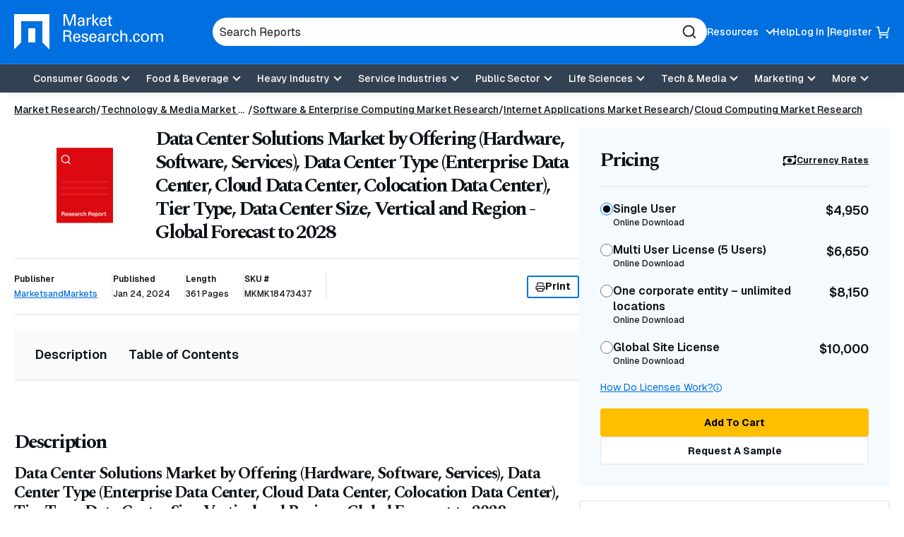

--- FILE ---
content_type: text/html; charset=utf-8
request_url: https://www.google.com/recaptcha/api2/anchor?ar=1&k=6Le_6BsTAAAAAIs1JBRiYcBjIYIwjRTBuU_rn0xQ&co=aHR0cHM6Ly93d3cubWFya2V0cmVzZWFyY2guY29tOjQ0Mw..&hl=en&v=PoyoqOPhxBO7pBk68S4YbpHZ&size=normal&anchor-ms=20000&execute-ms=30000&cb=kw2pagdy9tgy
body_size: 49360
content:
<!DOCTYPE HTML><html dir="ltr" lang="en"><head><meta http-equiv="Content-Type" content="text/html; charset=UTF-8">
<meta http-equiv="X-UA-Compatible" content="IE=edge">
<title>reCAPTCHA</title>
<style type="text/css">
/* cyrillic-ext */
@font-face {
  font-family: 'Roboto';
  font-style: normal;
  font-weight: 400;
  font-stretch: 100%;
  src: url(//fonts.gstatic.com/s/roboto/v48/KFO7CnqEu92Fr1ME7kSn66aGLdTylUAMa3GUBHMdazTgWw.woff2) format('woff2');
  unicode-range: U+0460-052F, U+1C80-1C8A, U+20B4, U+2DE0-2DFF, U+A640-A69F, U+FE2E-FE2F;
}
/* cyrillic */
@font-face {
  font-family: 'Roboto';
  font-style: normal;
  font-weight: 400;
  font-stretch: 100%;
  src: url(//fonts.gstatic.com/s/roboto/v48/KFO7CnqEu92Fr1ME7kSn66aGLdTylUAMa3iUBHMdazTgWw.woff2) format('woff2');
  unicode-range: U+0301, U+0400-045F, U+0490-0491, U+04B0-04B1, U+2116;
}
/* greek-ext */
@font-face {
  font-family: 'Roboto';
  font-style: normal;
  font-weight: 400;
  font-stretch: 100%;
  src: url(//fonts.gstatic.com/s/roboto/v48/KFO7CnqEu92Fr1ME7kSn66aGLdTylUAMa3CUBHMdazTgWw.woff2) format('woff2');
  unicode-range: U+1F00-1FFF;
}
/* greek */
@font-face {
  font-family: 'Roboto';
  font-style: normal;
  font-weight: 400;
  font-stretch: 100%;
  src: url(//fonts.gstatic.com/s/roboto/v48/KFO7CnqEu92Fr1ME7kSn66aGLdTylUAMa3-UBHMdazTgWw.woff2) format('woff2');
  unicode-range: U+0370-0377, U+037A-037F, U+0384-038A, U+038C, U+038E-03A1, U+03A3-03FF;
}
/* math */
@font-face {
  font-family: 'Roboto';
  font-style: normal;
  font-weight: 400;
  font-stretch: 100%;
  src: url(//fonts.gstatic.com/s/roboto/v48/KFO7CnqEu92Fr1ME7kSn66aGLdTylUAMawCUBHMdazTgWw.woff2) format('woff2');
  unicode-range: U+0302-0303, U+0305, U+0307-0308, U+0310, U+0312, U+0315, U+031A, U+0326-0327, U+032C, U+032F-0330, U+0332-0333, U+0338, U+033A, U+0346, U+034D, U+0391-03A1, U+03A3-03A9, U+03B1-03C9, U+03D1, U+03D5-03D6, U+03F0-03F1, U+03F4-03F5, U+2016-2017, U+2034-2038, U+203C, U+2040, U+2043, U+2047, U+2050, U+2057, U+205F, U+2070-2071, U+2074-208E, U+2090-209C, U+20D0-20DC, U+20E1, U+20E5-20EF, U+2100-2112, U+2114-2115, U+2117-2121, U+2123-214F, U+2190, U+2192, U+2194-21AE, U+21B0-21E5, U+21F1-21F2, U+21F4-2211, U+2213-2214, U+2216-22FF, U+2308-230B, U+2310, U+2319, U+231C-2321, U+2336-237A, U+237C, U+2395, U+239B-23B7, U+23D0, U+23DC-23E1, U+2474-2475, U+25AF, U+25B3, U+25B7, U+25BD, U+25C1, U+25CA, U+25CC, U+25FB, U+266D-266F, U+27C0-27FF, U+2900-2AFF, U+2B0E-2B11, U+2B30-2B4C, U+2BFE, U+3030, U+FF5B, U+FF5D, U+1D400-1D7FF, U+1EE00-1EEFF;
}
/* symbols */
@font-face {
  font-family: 'Roboto';
  font-style: normal;
  font-weight: 400;
  font-stretch: 100%;
  src: url(//fonts.gstatic.com/s/roboto/v48/KFO7CnqEu92Fr1ME7kSn66aGLdTylUAMaxKUBHMdazTgWw.woff2) format('woff2');
  unicode-range: U+0001-000C, U+000E-001F, U+007F-009F, U+20DD-20E0, U+20E2-20E4, U+2150-218F, U+2190, U+2192, U+2194-2199, U+21AF, U+21E6-21F0, U+21F3, U+2218-2219, U+2299, U+22C4-22C6, U+2300-243F, U+2440-244A, U+2460-24FF, U+25A0-27BF, U+2800-28FF, U+2921-2922, U+2981, U+29BF, U+29EB, U+2B00-2BFF, U+4DC0-4DFF, U+FFF9-FFFB, U+10140-1018E, U+10190-1019C, U+101A0, U+101D0-101FD, U+102E0-102FB, U+10E60-10E7E, U+1D2C0-1D2D3, U+1D2E0-1D37F, U+1F000-1F0FF, U+1F100-1F1AD, U+1F1E6-1F1FF, U+1F30D-1F30F, U+1F315, U+1F31C, U+1F31E, U+1F320-1F32C, U+1F336, U+1F378, U+1F37D, U+1F382, U+1F393-1F39F, U+1F3A7-1F3A8, U+1F3AC-1F3AF, U+1F3C2, U+1F3C4-1F3C6, U+1F3CA-1F3CE, U+1F3D4-1F3E0, U+1F3ED, U+1F3F1-1F3F3, U+1F3F5-1F3F7, U+1F408, U+1F415, U+1F41F, U+1F426, U+1F43F, U+1F441-1F442, U+1F444, U+1F446-1F449, U+1F44C-1F44E, U+1F453, U+1F46A, U+1F47D, U+1F4A3, U+1F4B0, U+1F4B3, U+1F4B9, U+1F4BB, U+1F4BF, U+1F4C8-1F4CB, U+1F4D6, U+1F4DA, U+1F4DF, U+1F4E3-1F4E6, U+1F4EA-1F4ED, U+1F4F7, U+1F4F9-1F4FB, U+1F4FD-1F4FE, U+1F503, U+1F507-1F50B, U+1F50D, U+1F512-1F513, U+1F53E-1F54A, U+1F54F-1F5FA, U+1F610, U+1F650-1F67F, U+1F687, U+1F68D, U+1F691, U+1F694, U+1F698, U+1F6AD, U+1F6B2, U+1F6B9-1F6BA, U+1F6BC, U+1F6C6-1F6CF, U+1F6D3-1F6D7, U+1F6E0-1F6EA, U+1F6F0-1F6F3, U+1F6F7-1F6FC, U+1F700-1F7FF, U+1F800-1F80B, U+1F810-1F847, U+1F850-1F859, U+1F860-1F887, U+1F890-1F8AD, U+1F8B0-1F8BB, U+1F8C0-1F8C1, U+1F900-1F90B, U+1F93B, U+1F946, U+1F984, U+1F996, U+1F9E9, U+1FA00-1FA6F, U+1FA70-1FA7C, U+1FA80-1FA89, U+1FA8F-1FAC6, U+1FACE-1FADC, U+1FADF-1FAE9, U+1FAF0-1FAF8, U+1FB00-1FBFF;
}
/* vietnamese */
@font-face {
  font-family: 'Roboto';
  font-style: normal;
  font-weight: 400;
  font-stretch: 100%;
  src: url(//fonts.gstatic.com/s/roboto/v48/KFO7CnqEu92Fr1ME7kSn66aGLdTylUAMa3OUBHMdazTgWw.woff2) format('woff2');
  unicode-range: U+0102-0103, U+0110-0111, U+0128-0129, U+0168-0169, U+01A0-01A1, U+01AF-01B0, U+0300-0301, U+0303-0304, U+0308-0309, U+0323, U+0329, U+1EA0-1EF9, U+20AB;
}
/* latin-ext */
@font-face {
  font-family: 'Roboto';
  font-style: normal;
  font-weight: 400;
  font-stretch: 100%;
  src: url(//fonts.gstatic.com/s/roboto/v48/KFO7CnqEu92Fr1ME7kSn66aGLdTylUAMa3KUBHMdazTgWw.woff2) format('woff2');
  unicode-range: U+0100-02BA, U+02BD-02C5, U+02C7-02CC, U+02CE-02D7, U+02DD-02FF, U+0304, U+0308, U+0329, U+1D00-1DBF, U+1E00-1E9F, U+1EF2-1EFF, U+2020, U+20A0-20AB, U+20AD-20C0, U+2113, U+2C60-2C7F, U+A720-A7FF;
}
/* latin */
@font-face {
  font-family: 'Roboto';
  font-style: normal;
  font-weight: 400;
  font-stretch: 100%;
  src: url(//fonts.gstatic.com/s/roboto/v48/KFO7CnqEu92Fr1ME7kSn66aGLdTylUAMa3yUBHMdazQ.woff2) format('woff2');
  unicode-range: U+0000-00FF, U+0131, U+0152-0153, U+02BB-02BC, U+02C6, U+02DA, U+02DC, U+0304, U+0308, U+0329, U+2000-206F, U+20AC, U+2122, U+2191, U+2193, U+2212, U+2215, U+FEFF, U+FFFD;
}
/* cyrillic-ext */
@font-face {
  font-family: 'Roboto';
  font-style: normal;
  font-weight: 500;
  font-stretch: 100%;
  src: url(//fonts.gstatic.com/s/roboto/v48/KFO7CnqEu92Fr1ME7kSn66aGLdTylUAMa3GUBHMdazTgWw.woff2) format('woff2');
  unicode-range: U+0460-052F, U+1C80-1C8A, U+20B4, U+2DE0-2DFF, U+A640-A69F, U+FE2E-FE2F;
}
/* cyrillic */
@font-face {
  font-family: 'Roboto';
  font-style: normal;
  font-weight: 500;
  font-stretch: 100%;
  src: url(//fonts.gstatic.com/s/roboto/v48/KFO7CnqEu92Fr1ME7kSn66aGLdTylUAMa3iUBHMdazTgWw.woff2) format('woff2');
  unicode-range: U+0301, U+0400-045F, U+0490-0491, U+04B0-04B1, U+2116;
}
/* greek-ext */
@font-face {
  font-family: 'Roboto';
  font-style: normal;
  font-weight: 500;
  font-stretch: 100%;
  src: url(//fonts.gstatic.com/s/roboto/v48/KFO7CnqEu92Fr1ME7kSn66aGLdTylUAMa3CUBHMdazTgWw.woff2) format('woff2');
  unicode-range: U+1F00-1FFF;
}
/* greek */
@font-face {
  font-family: 'Roboto';
  font-style: normal;
  font-weight: 500;
  font-stretch: 100%;
  src: url(//fonts.gstatic.com/s/roboto/v48/KFO7CnqEu92Fr1ME7kSn66aGLdTylUAMa3-UBHMdazTgWw.woff2) format('woff2');
  unicode-range: U+0370-0377, U+037A-037F, U+0384-038A, U+038C, U+038E-03A1, U+03A3-03FF;
}
/* math */
@font-face {
  font-family: 'Roboto';
  font-style: normal;
  font-weight: 500;
  font-stretch: 100%;
  src: url(//fonts.gstatic.com/s/roboto/v48/KFO7CnqEu92Fr1ME7kSn66aGLdTylUAMawCUBHMdazTgWw.woff2) format('woff2');
  unicode-range: U+0302-0303, U+0305, U+0307-0308, U+0310, U+0312, U+0315, U+031A, U+0326-0327, U+032C, U+032F-0330, U+0332-0333, U+0338, U+033A, U+0346, U+034D, U+0391-03A1, U+03A3-03A9, U+03B1-03C9, U+03D1, U+03D5-03D6, U+03F0-03F1, U+03F4-03F5, U+2016-2017, U+2034-2038, U+203C, U+2040, U+2043, U+2047, U+2050, U+2057, U+205F, U+2070-2071, U+2074-208E, U+2090-209C, U+20D0-20DC, U+20E1, U+20E5-20EF, U+2100-2112, U+2114-2115, U+2117-2121, U+2123-214F, U+2190, U+2192, U+2194-21AE, U+21B0-21E5, U+21F1-21F2, U+21F4-2211, U+2213-2214, U+2216-22FF, U+2308-230B, U+2310, U+2319, U+231C-2321, U+2336-237A, U+237C, U+2395, U+239B-23B7, U+23D0, U+23DC-23E1, U+2474-2475, U+25AF, U+25B3, U+25B7, U+25BD, U+25C1, U+25CA, U+25CC, U+25FB, U+266D-266F, U+27C0-27FF, U+2900-2AFF, U+2B0E-2B11, U+2B30-2B4C, U+2BFE, U+3030, U+FF5B, U+FF5D, U+1D400-1D7FF, U+1EE00-1EEFF;
}
/* symbols */
@font-face {
  font-family: 'Roboto';
  font-style: normal;
  font-weight: 500;
  font-stretch: 100%;
  src: url(//fonts.gstatic.com/s/roboto/v48/KFO7CnqEu92Fr1ME7kSn66aGLdTylUAMaxKUBHMdazTgWw.woff2) format('woff2');
  unicode-range: U+0001-000C, U+000E-001F, U+007F-009F, U+20DD-20E0, U+20E2-20E4, U+2150-218F, U+2190, U+2192, U+2194-2199, U+21AF, U+21E6-21F0, U+21F3, U+2218-2219, U+2299, U+22C4-22C6, U+2300-243F, U+2440-244A, U+2460-24FF, U+25A0-27BF, U+2800-28FF, U+2921-2922, U+2981, U+29BF, U+29EB, U+2B00-2BFF, U+4DC0-4DFF, U+FFF9-FFFB, U+10140-1018E, U+10190-1019C, U+101A0, U+101D0-101FD, U+102E0-102FB, U+10E60-10E7E, U+1D2C0-1D2D3, U+1D2E0-1D37F, U+1F000-1F0FF, U+1F100-1F1AD, U+1F1E6-1F1FF, U+1F30D-1F30F, U+1F315, U+1F31C, U+1F31E, U+1F320-1F32C, U+1F336, U+1F378, U+1F37D, U+1F382, U+1F393-1F39F, U+1F3A7-1F3A8, U+1F3AC-1F3AF, U+1F3C2, U+1F3C4-1F3C6, U+1F3CA-1F3CE, U+1F3D4-1F3E0, U+1F3ED, U+1F3F1-1F3F3, U+1F3F5-1F3F7, U+1F408, U+1F415, U+1F41F, U+1F426, U+1F43F, U+1F441-1F442, U+1F444, U+1F446-1F449, U+1F44C-1F44E, U+1F453, U+1F46A, U+1F47D, U+1F4A3, U+1F4B0, U+1F4B3, U+1F4B9, U+1F4BB, U+1F4BF, U+1F4C8-1F4CB, U+1F4D6, U+1F4DA, U+1F4DF, U+1F4E3-1F4E6, U+1F4EA-1F4ED, U+1F4F7, U+1F4F9-1F4FB, U+1F4FD-1F4FE, U+1F503, U+1F507-1F50B, U+1F50D, U+1F512-1F513, U+1F53E-1F54A, U+1F54F-1F5FA, U+1F610, U+1F650-1F67F, U+1F687, U+1F68D, U+1F691, U+1F694, U+1F698, U+1F6AD, U+1F6B2, U+1F6B9-1F6BA, U+1F6BC, U+1F6C6-1F6CF, U+1F6D3-1F6D7, U+1F6E0-1F6EA, U+1F6F0-1F6F3, U+1F6F7-1F6FC, U+1F700-1F7FF, U+1F800-1F80B, U+1F810-1F847, U+1F850-1F859, U+1F860-1F887, U+1F890-1F8AD, U+1F8B0-1F8BB, U+1F8C0-1F8C1, U+1F900-1F90B, U+1F93B, U+1F946, U+1F984, U+1F996, U+1F9E9, U+1FA00-1FA6F, U+1FA70-1FA7C, U+1FA80-1FA89, U+1FA8F-1FAC6, U+1FACE-1FADC, U+1FADF-1FAE9, U+1FAF0-1FAF8, U+1FB00-1FBFF;
}
/* vietnamese */
@font-face {
  font-family: 'Roboto';
  font-style: normal;
  font-weight: 500;
  font-stretch: 100%;
  src: url(//fonts.gstatic.com/s/roboto/v48/KFO7CnqEu92Fr1ME7kSn66aGLdTylUAMa3OUBHMdazTgWw.woff2) format('woff2');
  unicode-range: U+0102-0103, U+0110-0111, U+0128-0129, U+0168-0169, U+01A0-01A1, U+01AF-01B0, U+0300-0301, U+0303-0304, U+0308-0309, U+0323, U+0329, U+1EA0-1EF9, U+20AB;
}
/* latin-ext */
@font-face {
  font-family: 'Roboto';
  font-style: normal;
  font-weight: 500;
  font-stretch: 100%;
  src: url(//fonts.gstatic.com/s/roboto/v48/KFO7CnqEu92Fr1ME7kSn66aGLdTylUAMa3KUBHMdazTgWw.woff2) format('woff2');
  unicode-range: U+0100-02BA, U+02BD-02C5, U+02C7-02CC, U+02CE-02D7, U+02DD-02FF, U+0304, U+0308, U+0329, U+1D00-1DBF, U+1E00-1E9F, U+1EF2-1EFF, U+2020, U+20A0-20AB, U+20AD-20C0, U+2113, U+2C60-2C7F, U+A720-A7FF;
}
/* latin */
@font-face {
  font-family: 'Roboto';
  font-style: normal;
  font-weight: 500;
  font-stretch: 100%;
  src: url(//fonts.gstatic.com/s/roboto/v48/KFO7CnqEu92Fr1ME7kSn66aGLdTylUAMa3yUBHMdazQ.woff2) format('woff2');
  unicode-range: U+0000-00FF, U+0131, U+0152-0153, U+02BB-02BC, U+02C6, U+02DA, U+02DC, U+0304, U+0308, U+0329, U+2000-206F, U+20AC, U+2122, U+2191, U+2193, U+2212, U+2215, U+FEFF, U+FFFD;
}
/* cyrillic-ext */
@font-face {
  font-family: 'Roboto';
  font-style: normal;
  font-weight: 900;
  font-stretch: 100%;
  src: url(//fonts.gstatic.com/s/roboto/v48/KFO7CnqEu92Fr1ME7kSn66aGLdTylUAMa3GUBHMdazTgWw.woff2) format('woff2');
  unicode-range: U+0460-052F, U+1C80-1C8A, U+20B4, U+2DE0-2DFF, U+A640-A69F, U+FE2E-FE2F;
}
/* cyrillic */
@font-face {
  font-family: 'Roboto';
  font-style: normal;
  font-weight: 900;
  font-stretch: 100%;
  src: url(//fonts.gstatic.com/s/roboto/v48/KFO7CnqEu92Fr1ME7kSn66aGLdTylUAMa3iUBHMdazTgWw.woff2) format('woff2');
  unicode-range: U+0301, U+0400-045F, U+0490-0491, U+04B0-04B1, U+2116;
}
/* greek-ext */
@font-face {
  font-family: 'Roboto';
  font-style: normal;
  font-weight: 900;
  font-stretch: 100%;
  src: url(//fonts.gstatic.com/s/roboto/v48/KFO7CnqEu92Fr1ME7kSn66aGLdTylUAMa3CUBHMdazTgWw.woff2) format('woff2');
  unicode-range: U+1F00-1FFF;
}
/* greek */
@font-face {
  font-family: 'Roboto';
  font-style: normal;
  font-weight: 900;
  font-stretch: 100%;
  src: url(//fonts.gstatic.com/s/roboto/v48/KFO7CnqEu92Fr1ME7kSn66aGLdTylUAMa3-UBHMdazTgWw.woff2) format('woff2');
  unicode-range: U+0370-0377, U+037A-037F, U+0384-038A, U+038C, U+038E-03A1, U+03A3-03FF;
}
/* math */
@font-face {
  font-family: 'Roboto';
  font-style: normal;
  font-weight: 900;
  font-stretch: 100%;
  src: url(//fonts.gstatic.com/s/roboto/v48/KFO7CnqEu92Fr1ME7kSn66aGLdTylUAMawCUBHMdazTgWw.woff2) format('woff2');
  unicode-range: U+0302-0303, U+0305, U+0307-0308, U+0310, U+0312, U+0315, U+031A, U+0326-0327, U+032C, U+032F-0330, U+0332-0333, U+0338, U+033A, U+0346, U+034D, U+0391-03A1, U+03A3-03A9, U+03B1-03C9, U+03D1, U+03D5-03D6, U+03F0-03F1, U+03F4-03F5, U+2016-2017, U+2034-2038, U+203C, U+2040, U+2043, U+2047, U+2050, U+2057, U+205F, U+2070-2071, U+2074-208E, U+2090-209C, U+20D0-20DC, U+20E1, U+20E5-20EF, U+2100-2112, U+2114-2115, U+2117-2121, U+2123-214F, U+2190, U+2192, U+2194-21AE, U+21B0-21E5, U+21F1-21F2, U+21F4-2211, U+2213-2214, U+2216-22FF, U+2308-230B, U+2310, U+2319, U+231C-2321, U+2336-237A, U+237C, U+2395, U+239B-23B7, U+23D0, U+23DC-23E1, U+2474-2475, U+25AF, U+25B3, U+25B7, U+25BD, U+25C1, U+25CA, U+25CC, U+25FB, U+266D-266F, U+27C0-27FF, U+2900-2AFF, U+2B0E-2B11, U+2B30-2B4C, U+2BFE, U+3030, U+FF5B, U+FF5D, U+1D400-1D7FF, U+1EE00-1EEFF;
}
/* symbols */
@font-face {
  font-family: 'Roboto';
  font-style: normal;
  font-weight: 900;
  font-stretch: 100%;
  src: url(//fonts.gstatic.com/s/roboto/v48/KFO7CnqEu92Fr1ME7kSn66aGLdTylUAMaxKUBHMdazTgWw.woff2) format('woff2');
  unicode-range: U+0001-000C, U+000E-001F, U+007F-009F, U+20DD-20E0, U+20E2-20E4, U+2150-218F, U+2190, U+2192, U+2194-2199, U+21AF, U+21E6-21F0, U+21F3, U+2218-2219, U+2299, U+22C4-22C6, U+2300-243F, U+2440-244A, U+2460-24FF, U+25A0-27BF, U+2800-28FF, U+2921-2922, U+2981, U+29BF, U+29EB, U+2B00-2BFF, U+4DC0-4DFF, U+FFF9-FFFB, U+10140-1018E, U+10190-1019C, U+101A0, U+101D0-101FD, U+102E0-102FB, U+10E60-10E7E, U+1D2C0-1D2D3, U+1D2E0-1D37F, U+1F000-1F0FF, U+1F100-1F1AD, U+1F1E6-1F1FF, U+1F30D-1F30F, U+1F315, U+1F31C, U+1F31E, U+1F320-1F32C, U+1F336, U+1F378, U+1F37D, U+1F382, U+1F393-1F39F, U+1F3A7-1F3A8, U+1F3AC-1F3AF, U+1F3C2, U+1F3C4-1F3C6, U+1F3CA-1F3CE, U+1F3D4-1F3E0, U+1F3ED, U+1F3F1-1F3F3, U+1F3F5-1F3F7, U+1F408, U+1F415, U+1F41F, U+1F426, U+1F43F, U+1F441-1F442, U+1F444, U+1F446-1F449, U+1F44C-1F44E, U+1F453, U+1F46A, U+1F47D, U+1F4A3, U+1F4B0, U+1F4B3, U+1F4B9, U+1F4BB, U+1F4BF, U+1F4C8-1F4CB, U+1F4D6, U+1F4DA, U+1F4DF, U+1F4E3-1F4E6, U+1F4EA-1F4ED, U+1F4F7, U+1F4F9-1F4FB, U+1F4FD-1F4FE, U+1F503, U+1F507-1F50B, U+1F50D, U+1F512-1F513, U+1F53E-1F54A, U+1F54F-1F5FA, U+1F610, U+1F650-1F67F, U+1F687, U+1F68D, U+1F691, U+1F694, U+1F698, U+1F6AD, U+1F6B2, U+1F6B9-1F6BA, U+1F6BC, U+1F6C6-1F6CF, U+1F6D3-1F6D7, U+1F6E0-1F6EA, U+1F6F0-1F6F3, U+1F6F7-1F6FC, U+1F700-1F7FF, U+1F800-1F80B, U+1F810-1F847, U+1F850-1F859, U+1F860-1F887, U+1F890-1F8AD, U+1F8B0-1F8BB, U+1F8C0-1F8C1, U+1F900-1F90B, U+1F93B, U+1F946, U+1F984, U+1F996, U+1F9E9, U+1FA00-1FA6F, U+1FA70-1FA7C, U+1FA80-1FA89, U+1FA8F-1FAC6, U+1FACE-1FADC, U+1FADF-1FAE9, U+1FAF0-1FAF8, U+1FB00-1FBFF;
}
/* vietnamese */
@font-face {
  font-family: 'Roboto';
  font-style: normal;
  font-weight: 900;
  font-stretch: 100%;
  src: url(//fonts.gstatic.com/s/roboto/v48/KFO7CnqEu92Fr1ME7kSn66aGLdTylUAMa3OUBHMdazTgWw.woff2) format('woff2');
  unicode-range: U+0102-0103, U+0110-0111, U+0128-0129, U+0168-0169, U+01A0-01A1, U+01AF-01B0, U+0300-0301, U+0303-0304, U+0308-0309, U+0323, U+0329, U+1EA0-1EF9, U+20AB;
}
/* latin-ext */
@font-face {
  font-family: 'Roboto';
  font-style: normal;
  font-weight: 900;
  font-stretch: 100%;
  src: url(//fonts.gstatic.com/s/roboto/v48/KFO7CnqEu92Fr1ME7kSn66aGLdTylUAMa3KUBHMdazTgWw.woff2) format('woff2');
  unicode-range: U+0100-02BA, U+02BD-02C5, U+02C7-02CC, U+02CE-02D7, U+02DD-02FF, U+0304, U+0308, U+0329, U+1D00-1DBF, U+1E00-1E9F, U+1EF2-1EFF, U+2020, U+20A0-20AB, U+20AD-20C0, U+2113, U+2C60-2C7F, U+A720-A7FF;
}
/* latin */
@font-face {
  font-family: 'Roboto';
  font-style: normal;
  font-weight: 900;
  font-stretch: 100%;
  src: url(//fonts.gstatic.com/s/roboto/v48/KFO7CnqEu92Fr1ME7kSn66aGLdTylUAMa3yUBHMdazQ.woff2) format('woff2');
  unicode-range: U+0000-00FF, U+0131, U+0152-0153, U+02BB-02BC, U+02C6, U+02DA, U+02DC, U+0304, U+0308, U+0329, U+2000-206F, U+20AC, U+2122, U+2191, U+2193, U+2212, U+2215, U+FEFF, U+FFFD;
}

</style>
<link rel="stylesheet" type="text/css" href="https://www.gstatic.com/recaptcha/releases/PoyoqOPhxBO7pBk68S4YbpHZ/styles__ltr.css">
<script nonce="7OXq1Y5W4bOAncG7eJVs0g" type="text/javascript">window['__recaptcha_api'] = 'https://www.google.com/recaptcha/api2/';</script>
<script type="text/javascript" src="https://www.gstatic.com/recaptcha/releases/PoyoqOPhxBO7pBk68S4YbpHZ/recaptcha__en.js" nonce="7OXq1Y5W4bOAncG7eJVs0g">
      
    </script></head>
<body><div id="rc-anchor-alert" class="rc-anchor-alert"></div>
<input type="hidden" id="recaptcha-token" value="[base64]">
<script type="text/javascript" nonce="7OXq1Y5W4bOAncG7eJVs0g">
      recaptcha.anchor.Main.init("[\x22ainput\x22,[\x22bgdata\x22,\x22\x22,\[base64]/[base64]/[base64]/[base64]/cjw8ejpyPj4+eil9Y2F0Y2gobCl7dGhyb3cgbDt9fSxIPWZ1bmN0aW9uKHcsdCx6KXtpZih3PT0xOTR8fHc9PTIwOCl0LnZbd10/dC52W3ddLmNvbmNhdCh6KTp0LnZbd109b2Yoeix0KTtlbHNle2lmKHQuYkImJnchPTMxNylyZXR1cm47dz09NjZ8fHc9PTEyMnx8dz09NDcwfHx3PT00NHx8dz09NDE2fHx3PT0zOTd8fHc9PTQyMXx8dz09Njh8fHc9PTcwfHx3PT0xODQ/[base64]/[base64]/[base64]/bmV3IGRbVl0oSlswXSk6cD09Mj9uZXcgZFtWXShKWzBdLEpbMV0pOnA9PTM/bmV3IGRbVl0oSlswXSxKWzFdLEpbMl0pOnA9PTQ/[base64]/[base64]/[base64]/[base64]\x22,\[base64]\x22,\x22w4pPdMKvwrFJTsK4LXR9w6BiwrXCq8OSwrpKwp4+w7gnZHrCn8KUworCk8ONwro/KMOHw6jDjHwZwpXDpsOmworDsEgaAMKmwooCMC9JBcO8w7vDjsKGwpd6ViJ6w6EFw4XCpSvCnRFaRcOzw6PCiwjCjsKbQsOOfcO9wrFmwq5vIBUew5DCplHCrMOQCMOvw7Vww7hZCcOCwq5EwqTDmgR2LhY/VHZIw4ZVYsK+w61rw6nDrsOIw4AJw5TDgU7ClsKOwqHDiyTDmBoHw6skCVHDsUxkw7nDtkPCojvCqMOPwr7Ch8KMAMKSwohVwpYLTWV7f3Naw4FIw6PDilfDgsOxwpbCsMKAwprDiMKVRVdCGwcaNUhyOX3DlMKtwocRw41aFMKna8Oqw4nCr8OwK8O9wq/CgUceBcOING/CkVAFw5LDuwjCl3ctQsO9w4sSw7/[base64]/BSnCvcKSc0vDuh/[base64]/w44Yw7hOw4w7PsK0w71Rw51vBCHDjw7Cu8Kyw7s9w44ew7nCn8KvLsK/TwrDssOmBsO7GGTCisKoMTTDplp7WQPDtjLDj0kOe8OLCcK2woTDlsKka8KKwrQrw6U8THEcwrYQwofCk8ODR8Kow60Qwqk1FsKzwpHChcOFwp83OcOXw4xpwpXCkGzCkcO5w67Cs8Kbw4h0JMKMYcKbwoPDsxjDnsKxwrcYbSAAX2PCm8KBEWUHIMK6a1/[base64]/[base64]/wr9aZ8KzEWjCthzDv2wuVsK5G2LCpwRCDcKXD8Knw7vChzHDikQdwp4kwpl1w61Cw6LDoMOAw4nDoMKVbjPDmCYFfWh9GDQ/wrx5wpgxwp1Qw71uJCvCnCbCs8KBwqkkwrJSw6fCk2Aew6DClg/DrsK8w7/ClH/DjDjCrsOJOz5cI8OVw41AwrbCocOlwrAwwrZgw6oVQMOJwpvCqsKWMVjCi8O2wpUbw57Diiwkw5TDicK2DAslUT/ChRFtXMO3e2LDgMKOwoLDmgHCjsOXworCtcKnwoceTMKpaMKUK8KfwrvDpmBmwp1+wovCq2QnLMKFNMKCYDHDo10FMMOGwrzDrMOTTR4oLR7CmR7CvVDCv0gCNsOEfsOzclPCiFfCugPDgUfDvsOSWcOkwq/Cs8OjwqNWBBzDnsKBBsOfwr7DoMKTPMKRVXcJZ03DusKpH8OoD3MCw6lhw5PDkTY4w6nDjsK+wq8Qw78oclw2GiRow5t3wonCg1AZaMKXw7zCgwYpLlnDiAZ6U8KXT8OYLCPDh8O8w4MZBcOPfSRNw4hgw7TCgsOLViDDgRPCnsKFMV5Tw43DkMKnwojCisOGw7/CmUcQwonCgDPCpcOBNlJ5ZXoMwpzCiMK3w4PCmcKHwpJoV1wgdR5Two7CnUnDg3zCncOUw6nDtcKASSnDvGjCm8OLw5jDgMKNwp48TjTCiBYMOz/[base64]/[base64]/wpfCkiPDtx4KNsOYwrhSwq0WT8KhQcOnwqLDmVVofClLSnfDmV7Dun3Cu8OHw4HDrcK7B8KJLXhmwqPCmwQGGsKAw6jCsB1ucxjCpyR8wrNDUsK1BDnDssO2CcKdagd0KyM/OsOnUgPDjsO9w5MOTFtjwobDuUVMwobCt8OPChNJZDp2wpB3woLCtcKZw7nCgQzDqMOKA8OnwpDCtizDk2/CsRBDbMKpDizDm8OtNcOEwolewr3CiyDCpcKqwpx5w5o4wqDCnUdaYMKUJ1krwp97w58owofCtVQrasKtw5RMwrbDusKnw5XCjB0ED3vDn8KlwoE7wrPCiC9he8O1AsKCw75sw7EZeVTDpsOhwpjCvz9Gw5TDhkMyw5vDgk0mwq3DrEQKwpdLEm/DrmLDmcOCwpXCmsK/w6lcw6PCpMOeSUvDncOUbMKfwrImwrczw6vDjAIuwpQswrLDnxZKw6DDhsO/woV/ZCvCq3g1w4XDkWXDtSrDr8OhJMKeLcK/[base64]/DvRLCr2TCjcKgwp9uW8OGwr3Ck8KxQcKuwoJew7XCuk/CpcOuacKYw4wzw4VFVxopwpzCiMKEQU5PwrA7w4rCqSZ+w7QmSzwxw6oAw7bDj8OGImMzQwjDlsOpwqZzfsOxwo/[base64]/DpWZzXcOVwp/DrD9uwoHCgsOpwrx2w5HCoMK3Mx/Ch8OlR1kiw5TCm8K7wosmw4QwwpfClQhrwqjChUV7w53CvcOtFcKBwo4NesKHwrZSw5wBw4LClMOew6p1BMOHw7bCgcK1w7IrwrrCt8ONw63DjHnCvhYhOBDDjWdyezsBfMOuV8Kfw647wq4hwoXDtwpZw4UuwrvCmTjCmcKow6XDrsOVBMK0w4N0w64/ARc4QsOnw5ZFw6LDm8O7wojClWjDiMOxPyomc8OGMQwUBxUkT0LDgxcdwqbCj0olX8K9KcOJwp7CtlvCuzEgwpVuZ8OVJRRWwot4I3jDlcKUw4NowohzIlzCsVAkbcKFw6NOBMOVHlzCrcK6wqfDhz/DgcOswrRcw5FCdcOLRsODw4LDlsKzRB7Dn8Odw63ClMKRLnnCpgnDsjdYw6MkwrbDmsKjYnXDk27ClcOzcnbCjsOpwrUEHsKlw5x8w7I7EEk4f8Kcdn/CsMOiwr9Pw7HDosKgw6okOhjDk3vCtTtww5sdw7M8cD94w4ZQV23CgitUwrnDmsKDbT5uwqJcw5g2wqLDujTClhjCqMKbwq7DssO3dhYAU8OswqzCmjLDkxY0H8OoJsOpw5cqBsOIwrfClsKswprDvsOhNiNHdAfDk2/[base64]/CksKfJDYZeV/DicOwDxsZw6/[base64]/DmsOPw6x/wqV8wpQSZHTDuTvCoicGwpLDocOtXcK/[base64]/Co8OgV1/Cq8KaVR7DssOPwpbCpHzDpMKiMSHCuMK3W8KAwqLCoiDDpCFpw5UtI3rCnMOvH8KOW8OrQ8OVD8K8wp0ERF/CkSjDqMKrPMKew5bDuw3ComsPw4fCtcO/wp/CpcKPPDXCicOEw7AIDDnCu8K2AXhwF0HDgMKTERMIe8K/HsKwVcK9w6PCssKTQcOVWMOAwrIoeQ/CvcO3wr/CssOGw50kw4HCsztsCsOCIx7Cl8O2XQBTwpVpwoVyXsKjw5kAwqBwwpHCkR/DpcKzA8OxwotLw6M+w7zCpg9zw6DCsUzDhcOkwp93MBZpwqDCimtaw7grR8K8w6XDq2N7w6LCmsKxEsO0WgzCgXrDtEltwr0vwpE3EMKGe3pIw7/CtcOVwq/[base64]/DnMKnU8OkX1LDnT8TRcKUw6zCvzHDvcOyFVYcwp9fwqgzwqVtIVoRwqZ0w6HDold0PsKUaMKLwo1pSWcAEWrCgz8hw5rDkmbDhcKTQ1TDtMKQB8O/w5LDrMOfMsO6K8OhIU7CocOrDAxFw6ktR8KQDcOWworDvh0/M17DoRQmw5NQwoAYeCVsGMKSW8KMwoIYw44Fw7t0U8KBwpFzw700HcKlB8K+w4kxw7jCnMKzIiBsRinDg8OCw7nDu8Osw6bChcKZwqBqeG/[base64]/Cri3CmTwfw5IWw6IYwrPDrcKtwrxywrHCscKFwoLDmCPDmDvDhRZBwpBgP2bDqcOlw6DCl8Kyw4HCqMOUdcKYUcOQw73CvkLCpMKawpxVwofDnHlRw7/[base64]/Cv8OEIw7DksK/w5ARw6lgw7TDkTddZiTDksKHw5LDhR9Rb8KRwr3CqcKaOznCpcO5wqBPTsOcwoQSb8KXwoppHsOvfyXClMKKKcOGbQjDgWZhwqQpWETClcKewr/DgcO2wpLCtsK1YEpsw5zDkcK1w4A2Sn7Du8OrXVDDocO6dUDDhcO+w5kPb8O9RcOXwrJ6dCzDg8Kjw6nCpQjDjMKjw4TCvXvDtcKTwqk8UlpnNFEmwpXDpsOpZBDCpA8bCMOdw79/[base64]/[base64]/DtMOBwrXDpMKDbcKyMH1mSEx6DMORw70FwqA0wqs0wq3ChTcheAEOYsKDJ8KJC0/[base64]/DiMKTMcOdRMKxQirDpMOKw64jJAvCqsOSMC/DuCTDgTfCqW4hezDCtSDDmm10AkwqQsOSe8Otw7RaAWjCnSlKKsKsUD0Hwq4Zw5HCqcKuMMKQw6/CjsK7w5Yhw79iN8KPCn7Ds8OaEsOYw5rDnUnCvcO7wqYMF8O/Dz/[base64]/w6/DvMOEw5bCmcOnTcOEwqQfL2PCu8KOXkMgw6XCpkfCisKnw5DDmmLDkDHCksKvVkVNNMKVw4w5CFbCv8K3wrE7EVPCscK0WMOQARgRJsKxcB42FMK/ScKNOVZAXMKRw6PDgcKQFMK+YC8Lw6DDliULw5/DlCPDnMKew4cXDlzDvcKqQcKGJMKUacKfWnR3w5Fyw6nCqzvDmsOsI2/[base64]/CuQZ2G1LDrhnDtGYnwokkREHCt8Kow5XDmcOXwoBHBMONEMOxHsO1XcKYwrEQw4IRCMOSw6MNwpjCrSE0PMKeV8OEFcO2PA3CpsOvLBvCrMO0wojCrwTDuVYMc8K2wozCnCMHVxlxwqbCkMORwoEmwpcDwrLChjg1w5HDi8OuwoUNBX/Di8KOI0FRIn3DqcK1w5MPw7FdT8KMSUTDn0h8Z8O0w77Dt2cnImUow6PClQlewoZxwqTDhDTCh35pCsObTFvCgsKvwq86bjjCpSrCoSl6w6HDvcKXfMOSw4FlwrrCj8KoG1dyGsKQw7DCmsK/MsOMQz/CilIdc8Odw7HCjBwcw7sWwoVdQWPDk8KFURPDggNkVcO4wp8LN1bDqHXDjsOgwoTDgzHCiMK/w7dDwqPDgxFSB28yZVRswoA+w6fCnxXCjgXDrlc8w7FiDW8KPx7DhMO0MsKvw6sJCR9lZhfCg8KNQl5FS04wacOqV8KTCCdVXSrCisOWU8KvEBh8fw5xAxw4w6jCiBNnIcOswp7CvyHDmw5Rw48dwp0bHFEiw5vCgVLDjA7Dn8Kmw7F2w4oQesO4w7Ytw6PDocKtOl/DvcO/SsKhacKxw7LDlcOqw43CgCLDmTIUKjjCjj5YDmnCocKiw58VwpHDicKVw4nDghQQw68KOnzCvyg5wqfDumPDkFBsw6fDjXXDiVrCocKfwqZcXMOPOMKaw4jDmsK5cWoqw4bDrcOuCh4XasO7dwnCqh45w7bCo25+ZcKHwo5PDhLDoXhrw4/DuMO6wosNwp4bwrfDoMOuwpMXERDCgEFCwpx3woPCrMONR8OqwrvDvsOqVAlXwoZ7P8KkLUnDjnZELFvCpcO+CVvDqcK5wqHDhiEFw6HChMO/wrhFw5PChsOtwoTCr8KbB8OpZGhKF8O0wrgGGGnDocO5w4rCqWHDgMO8w7bChsKxU0BubTDCtRrCmcOeOAzCmWPDghjDssKSw5FiwqUvw5TCnsK5w4XCosKzJj/DrcKsw4IDIQkWwp86EMO+NMKXBMKiwopaw6rDp8Kew4xpVMKMwp/[base64]/DkAcxNAXCu8OXSMO7w7rClMOhNsKJw7PDosO3w5BmWnYSF2EJTQEQw5nDvsObwrDDkkcjXSpCwrDDhQF6CMK9T2ZJVcOjAlMzdXDChsO8wpwqPW/[base64]/dMKgeVpuw6jDhwXCucO3w4coEGgufE/Cpn7CnBQ9wovDnzXCicOCb3PCp8KuDFTCocOaUlJvw4jCpcOlwpPDvcKnJmkIF8Kcw5pablF/wpYlKMK7f8K/w6xYUcKBCjsMdMO4GsKUw7fCmcOnw51zY8K6B0rCl8KkCAbDs8OgwqXCtjjCocO+LnQEP8OGw4PDhFY4w7rCqsOmdsOpw49cFsOzUG/Co8KkwrjCpSXDhEQxwpopXXp4wrfCiCpMw7xTw5zChMKjw5jDlMO/N2o/wogrwpAPAMK9TFLCmhXCqi5Hw73ClsKCCsKOQHtQwrFlwqTCuAk5TRtGDXJTwpDCncKIesONwrLCvcOfKCcPcDlDTSDDmQXCksKecSzCmcK6S8KKccK6w7dfw7tJwpTChmE7AcOmwq8rCcKAw5DChMO3KcOhRybCvcKjLCvDhcOJMsOvw6XDqm7Cq8ONw6/DqEXCrA7Cv13CszcrwpYnw5g5bMO8wrgvQBF/[base64]/CiGdHw5c4w5ddwqV6DsO+bC83wrPDqBrCpsOEwpjDscO7woJPJhnCtmwXw5TClsO9wrkUwoInwqjDsnrDo0/[base64]/CtjHDuMK+wrtGPMKZwoRfw4t4GH15w744b8KCPjDDp8O7asO6IsKqL8O0FMO2RD7CvcOsMsO6w7khGzs0wpfDiV3DjgvDucOiIWfDnU0nwoVbFsKpw40tw5l7PsKyLcOhVidCL1AJw6A6wp/[base64]/[base64]/CscKNw7jDi8K2w79YS3NCw7FbC8Kdwp1vw4srJ8KUAGrDp8Kjw77DvcOIwofDsCdnw5wIb8Ojw5TCujXCtsOxNcO1wpxIw61lwp5WwoxmGFbDgklYw54HYcKJw5hmH8KYWsOpCAdLw6LDviLCjXPCsg/DjjzCiWLDmnMuTwPCm1TDqBJkT8O4wp8GwqZwwoodwq9Iw5NBfcOlNhbCiUlHJcK0w48RIC1qwq1hMsKEw4hFw6fCs8OswotsFsOXwoMhDcOHwo/DpMKCw7TCgjFowoLCgmcgPcKrAcKDfsO1w6BswrINw4deGknChMKLL3fCgsO1N1NHwpvDhAgiJTLCpMOBwrkbwqQWTDltb8KTwr3CjG/[base64]/DlcKVwrczw6B2HDd4w4Jfw7TCjMK7MSViKGTDo3jCp8KEwrzDhQlSw5gXw7vDom7Cg8K9w5zChE5hw5Z4w7Ffc8K5w7XDoRvDsk4ZZnM8wp/CixLDpwHCuSV2wqnCnwjCskYyw7kpw5jDoRjCuMKedcKVw4rDvsOnw6wePiNuw79LbcKww6XCnnDDpMKTw4s2w6PCs8Opw6bCjxxuwqzDoCNBDsO3Ngl9wqbDusOww6vDlhReWcO9KcO1w7VGdsOtYW5IwqUZYMOdw7h5w4Y5w5/DuVghw5/DtMKKw7DCncOCBkEKCcOPCTXDtmPDhi0YwqXCocKHwozDuRjDqMKlOB/DpsOewqDCuMOWSw7Cl33CoEAowq7DsMKjPMKjAcKFw6dxwpfDjMOhwotVw7nCo8Ktw5HCsxzDoWV6TMOZwoMxOlLCi8KJwo3CqcOJwqnCm3XChcOdwpzCkjbDvcK6w4XDpsKnw6FeHx8NAcKcwqYRwrxHLMOkJxgpRcKLO2bDk8KeBMKjw6jDjQ/CiBpERkktw6HDgXIZfXLCusK+NyTDl8Oaw4R0OlHDujnDkcKlw5UZw6XDiMO4Si/DvsO0w4ghcsKUwrXDgMKpFg8NElbChW5KwrBuJsO8BMK/wrgKw58Lw7zCvcOmNMKxw7RAwpDCjsODwrYZw57Cs0PDgsOJT31ewq7CrHswMcOiOcOiwoDCjMOLwqPDqXXCnsK5RWwew6nDvFvCjjzDrWvCrsKDw4Qww5HCt8K0wqVLYG8SD8O9VhcSwozCtFFaZQd0QcOqWcOTwprDvCw7wqLDug5/w5nDmMODwo5qwofCrXbCrynCsMOtYcKMLMKVw5YnwqZTwonCrMO/[base64]/CgMOMF0TCi8KgwoFRVEIVw6EmDEEpd8O5wpIlwqPCqsOcw5FoSjHCo2wbwoJ4w5sGwostw7oWw5PDvcKmwoMEacOXSCjDisKrw71owpvDhC/[base64]/[base64]/DocO5RRd9dMOTWk9LZgczUcOafMOuOMKAK8KBwps4wpdJwpMow7g2w6JIPwk7GyMnwokcZDrDnMKCw61EwqfCvnfDjRXDtMOqw4jCnBTCvMOuO8Kcw50PwpfCoH8yLi4nN8KWKg4lPsOiB8KDSynCqTDDn8KFFBF0wog8w699wqnDhcOufnoWWMOTwrPDhi/[base64]/Bm7CnVoYJsKXfcKYOEjCpzHCr2fDindKecKNwrbCsRR2PlpKfBhofFFIw4UnIQvDnEvDlcO5w7PCgzxEbVLDhjQiIm3ClsOkw6kvFMKBT2M5wr1QeFd/w4XDt8OMw5rCp0cow5ptUhEzwqhaw73CrBJQwptJGcK+wrnCpMKRw7glwqwUNsOFwoTCpMKpK8KkwpDDpWzDhQnCosOlwpnDhgsQNgpkwqPDuifCq8KgDCDCiARuw6DDmSjCjjRSw6AGwobCmMOUwoZxwqrCiCLDp8O1wo8XOys/[base64]/CtsK3w7MZw7TDpcOOQMOdOcKhSsK6b8K+wq4GJMOzKjFjcsKyw5jDvcOkwqvCgcODw67ClMOlRHciIVzCuMOqF29QURI8aDhjw5HCsMKlMw/CkcO/AzTCqV16w45Dw5PCt8Omw79+N8K8wqQTf0PCp8Ouw4hbKxjDgWJAw7/Ck8O0w7DCmR7Dv0DDq8ODwr0bw6wDQhYgw6TCowHCi8K2wrsTw6zCucOvGsOewrVMw75/[base64]/[base64]/w68Qw5DCtijDsBnClcOJwrHDmkjCn8Odw5nCvnfDt8O6wq/Dj8OUwrzDtn8ncsORw5gqw5/Cv8OeeEbCrsOXaDrCrSTCgjF2wpfDpx/DqVDDkMKRFh/DlcKyw7dRVcK+PA03MirDsU43wqd9LxfDn1rDrcOpw78Lw4ZDw7E4QMOdwqthbMKmwrcDVTsXw6HCjsOmJMOuMTg/wqxmbMK9wotVEDtjw5/Du8Ocw5kQQXrCtMOcGcObwoLCkMKPw7zDlB7CiMK9PgbDiVTCmkTDniF6BMKEwrfCgwzCkVcZEAzDlRYZw4TDr8OfDwg/[base64]/DmQckw4DDvC/CvCgvQH7ClFxVwqXDh8ORw7/DpHEww77Dv8KRwoPCnnxMIsKPwp4RwqtnMcOHOiLCgsOdBMKQLHTCk8KQwpkgwrUhL8KvwqHCoUQuw4fDjcOALjjChxA9w5Vmw7LDucKfw7oswp/CtnA1w5p+w6kcayLClMOIGsOkH8OwL8KOesK3PD1lVw56Y23CuMOEw77Cq2FywpA/wo3DtMO1fMKiw43ChzUDwrNUV2DDowHDmFsFw7Z5cDbCqX1JwqpJw4UKNMOcZWJOw44tZcO+KEUkw5ZHw6vClxA5w79Uw5lfw4bDghZ/AA9PPMKNT8KSF8K+fE0jYcO8wrDCmcO7w596O8KWPMKPw7DDmMOtJsOzw6bDlVhrIMKIC0s2X8KhwpV6e1DDo8KrwqFaEWBSwqdrb8OZwoBjZMO0wr7Dk3UzQkIRw5BjwpQTDEw6WcOYXsKhJQrCm8O4wo/CtBpjPsKdWnYFworDosKTKMK5dMKmwqprw6jCljUGwqUbelHDvkMcw5klP0nCrMOjRANlInrDt8O9UA7CiCPDhTxHWxB6w7nDum/[base64]/w4QAw7YOw7/[base64]/Duw/[base64]/CnUdKw6nCrsO9NMK1csKCeg9zw7TCkxnCvVfCsF1pQsKSw4BJZTUvwqIPUHPCoVA2bMKvwr/CghRnw5bChirChMOHwoXDjTbDs8O0E8Klw6zDrHbDlcKJwrDCqGnDohJwwp5iwoEMHQjDoMOZw6TCocKxfcOSBx/DjMOyY34ew58EeBnDui3CuEkxPMOqMFrDhhjCk8KCwo7ClcKJVjUlwozDncO/wopIw4Qbw4/Dhi7DosKsw6pvw6Rjw49Ww4VpesKNSlPCvMONw7HDocOaGMKdwqHCv2EWQsOLc3fDukZmRcK0KMOMw5Bhc31+wogxwrfCscOlT3DDqsKAFMKjH8Ocw6DCpTxRUsK1wrQwG0/CpH3CgB7DtsK9wqdwAmzCmsKcwqjDiDBkUMO7wqbDusK1Rl3Di8OswpYRAHQ/w4M9w6jDocO+KMOVwpbCvcOww5oEw5BbwrxKw6TDiMKzbcOGSkPCmcKCeFcvESzCvDpHPSbCtsKuQsOyw6Yvw7Z0w6pfw6bCh8K0w7FCw5/CqMO9w5JMwqvDmsKHwp8uGMOBdsOoccKQSWNqDzLCsMOBFcOmw6HDgMK5w4TCrkEIw5DChlwxbGzClnfDlA/Cm8OZW0/Cl8KUEhQyw7fCi8KnwpJvVcKMw7oFw6w5wo4xPCdqUcKMwrdywoPCgADDqsKXDVDClQLDjMKQwo54PmpuARTCpMO4BMK9UMKQfsOqw6Ewwr3Dh8OvKsOuwr5HL8OWFGnDpTlfw7zCuMOew50vw6HCjsKlwp8jZcKfe8KyNsK/[base64]/EcKbwr/[base64]/ChMK9wrJBw6DDultuwp/CucO2w4UNw4lNUsKtQMKVw6nDgEEnZhREw43DhcKFwobDr1jCoQ3CpCzCiE3DmBDDv2FbwrBSYi7Cm8Kiw6nCosKbwrZyMjLClcKHw7HDu1hfPcKKw4TCvyF8wph2GA4awrgnPGjDqiARw441PHJ6wo7CmkYdwrpCNcKfWgPCs2XCo8KOw7nDisK/KMKqw44mw6LCpsKzw7MlDsOIwr3Dm8KMPcKwUyXDvMOwUSnDuUBrG8KuwoXDhsOEScK5NsKFw5TCuxzDujrDkEfCgj7CncKEASgvwpZ3w6/Cu8OhPFfDqiLCsQsfwrrCrcK6PMOEwoYGw4Igwr/CpcOLCsKzKnLDj8Kpw5TDnyTCu0rDmsK3w49MAMOFR30RT8OlF8KeU8KtK04xB8KxwpAyMGvCisKDHcOJw7MZwpcwQmlhw6tAwpfDicKcacKPwrg4w7/DuMOjwq3Dq0ACdsKJwqjDs3PDnMObw4U7wpxxwpjCscOjw6vCtxR6wrM8wrEMwpnCkSbDkyEZZCsGD8KnwrxUY8OCw5TDjHjDpcOvw5pyT8K/[base64]/CnXHCpU7DscKnw5zDnTBvw7/DvgFfGcOzwq3DtBHDnTttw6TDiUAxwo/[base64]/DrzFpOMOoEzkPAMOEw6UUw7gxwqTCiMOCGwVow67CtwnDp8KMfiMjwqHCsTnChsO8wr3DrHzDmRghL37DhSsRLcKwwqLCrhjDqcO9FRbCnzV2D2d2R8KmZEPCtMOgwpBuw5glw6ZVWMKJwrrDtcOOw7TDrGrCvmkHI8KkHsOFPEXCq8OoOBU5SMKuRElfRADDg8OSwr/DtynDkcKKwrInw5ADwrUrwqk4dnrCr8OzG8OHPMOUCsO/QMKKwrEOw4JBex8dFhM9w5nDg3HDoWVGwoLCncOdRBgtAiDDrMKTAi96a8KzNB7CusKCHiQGwrVpwq/[base64]/DmwMew63DiMKAcmbCuAo7ZnvDvyMvw694IMOmATHDth/DoMKjWk8fKHDCqC0fw5Y6WlMpwpZewrs/bU/[base64]/DgQ3DhQPCgAPDtk7CnTrCuyzDpMOuBMOHOWPDnMO/[base64]/CuCs3w41Mw7/CpBPDpsK+w5PCvg0BKMKiw4vDqMK3HMObwp0Yw5nDl8Odw77DrMOwwrrDrMOMFjggYR4fw7NiDsOXc8K1fTIGfA5Sw5LDq8Oxwrl+wpXDuQ0Qw586w7/CuCHCplR7wpPDpVLChsKueCZbOTDDoMK1VMObwrY1bMK8wqvDoj/Cj8K4XMOhQSXClzkpwpTCu33CsjsgMsKmwq/DtDDCjsODO8OAVm4fQ8OCwr8wCRLCmnnCnFZcZ8ObPcK1w4rDpj7DrcKcSRvDjHXCoGkbJMKJwpTCr1vCtzzCvAnDiXHDiT3ChRo3XGbCp8KsXsOSwq3CrsK9FA4Ew7HDksOGwoc/WDgTMsKEwrtPJ8OZw581w7DDqMKJMXoZwpnCiykMw4zDnkJTwqcKwptRRyjCscKLw5rChMKPA2vDvAbCpsKfM8KvwqVHYEfDt33Dm1ApYMOzw4p0asKJaBDChgbCrRFfw7oRNA/Dm8O0wrQ/[base64]/[base64]/DosOyw4zCrnsJRg3ClsKlw6lADnpmPMKNMB1WwptTwqgmAErCoMOMXsObwqpfwrZqwoN/wopCwrB5wrTCnwzDiTg7MMKSWDxyTMKRMsO4MFLChygec3QfKBouBsKWwpdMw7sewp/DkMOdEMKiAMOYw4XCnMOLWBvDk8Kdw4vDiQYCwqJNw6TCqcKQEMKsAsO4YQZowoVtUsOqNkIJwoHDqCPDtH5Jwo9mFQTDucOEPWt4X0DDt8OUw4Q+E8KZwozCncKKw73CkC0jQT7CicKcwo/Cgnsxwq3CvcOvwrgww7jDqcKBwovDsMKQWzZtwp7CgFPCpUkwwoDDmsK8wqY0ccKCw4lWMMKYwowMNsOYwrnCqsK0U8OlGsKrw6vDmUrDu8ODw7MpeMOIDcK/esOxw5rCrcOKN8ONTAvDrBQGw7tDw57CucOnN8OED8O/NMO6H2sYdybCmz3CocK6KTERw6kOw5XDpRNgKSbDqQF8YMO7csOzw4vCvsKSwojDsVLDknLDkFMtw5/CihDDs8Opwo/Dh1jDl8KFwr8Fw5tTw6kow5IYDzjCmj3DsyYjw7PChX90JMOCwqccwptJFcKJw4DCqsORZMKdwrfDvQ/Cuh3CmiTDusOmNn8GwoxzA1IewrDDmCseQSbCmsKFDcK6DU/DvsKHbMO9TsKaaFXDpAjClMOzel52YMOJMsKcwrfDs3jDnGsdwq3DhcOXYsKgwo3CgF/[base64]/[base64]/[base64]/Ds8K0V8OmwoHDlcK3QF3CnwrDuVpMw6zDlsOyw4cSwozCnWbDrCLDnwsZSnQAFsKTUcOdU8OUw7sGwoxZKBPDqm4Qw65VUnPCvcO6woJ1McKiwo0dPk1IwpMIw4AoEMKxUzTDmjIqNsOhWQYtVcKIwo4+w6PDncOScSbDtgLDvzbDosOsLRTDmcO2w5/[base64]/CgS5cw6sOazLDuMKvOgLDnMKLKBHCn8OnSMKCdTbDq8O+w6PCjgoyacOwwpDDvB8cw7FgwovDqiQqw4ITaC1HXMO4wo9/[base64]/wrBYwodjw57Co8OUSUPCk1LDgBkJwoJUIsOTw4jCv8KmZcOVwo7CicOaw4ESIHDDrcOhwqXCssKOPELDnFguwpHDvAN6w53DknDCv0FCf1p2XcOQJwd7W07DkD7CscOhwqjClMOWFEfCnkHCoTM/UC3CrMOZw7dYw7QFwrB5w7JRbgDDlHPDkcOYBMOyJ8KrWB8pwoLCpmgHw5nDti7CoMODfMK8YgbCrcOcwrjDiMKqw745w5TCkMOiwrXCt25PwpppPS/ClMOKw4LCocOFKAIgKHwswpU7OcK+wqx4JsOPwpbDh8OlwpvDlsKMwoZRw5bDqMKjw4ZNwpMFwpbCjg8JX8KQYlVPwpDDoMOOwoNaw4RDwqTDqD4SWMKkGMOaNRwuF3pVJX0dWyDChyLDkAHCisKbwr8cwr/Dl8OwX2sWYCVdwp9wI8O5wqbCtMO7wrpUXMKKw6xxXcOLwpkzd8OaOXbCrsKlczDCmMOeGGZ9MsOrw7szdCktAS3ClsOMZmQIMBLCok06w7/[base64]/Dr8K5ZMOqw5LDr8KtwqrDqVY2OMKYwo/DucOrw6YjCzFZbsORwpzDkxt/wrdSw7/Dq2t+wpPDgkTCusKFw7zDjcOjwp/[base64]/CkjRxw5TCvGYbXXl2UgTCocKSw7p7wpHDpsOMw6clw4jDtlYDw4IPUMKNfMO1d8KswpDCicOCKCnCkVkqwp0yw7sNwpgFw49sNcOewojCrTEwHMOHWWTDv8KsBH/Du2tud0LDkizDnUrDksK9woBuwoBFMi/DlhMQwrnCnMKzwrxwbsKPPhvDmmHCnMOkw4UubMOXw4d+XsKzwq/CssK3wr3DpcKNwppfw7AnBMOawqksw6DClThCQsOyw7LCi31aw6zDnMKGAytCwr1xwrrCgMOxwqY/L8OwwpE+wobCssKNLMKCRMO6w7JPXSvDusKuwoxVOz7CnE7CkRtNw4LCrFBvw5LCs8O0aMKeLA03wrzDjcKVfnHDhcKoDl/[base64]/DjUIYwrnCvjlgwqzDu8OOPxodRcKnwrN2aHbDrWvDvcKJwpMWwrvCnl/DlcK/w58leSpNwrdUw6PCicKZVsKmwpbDiMK4w6smw7bCqMOFwpE6M8K+wrQnw6bCpSUTNikZw6nDklQ7w57CqsK6CMOvwrhDBsO6YcO6wp4hwrrDvMOEwoLDvRjCjyfDiyjDgiPCsMOpcVbDnMOqw55LZW3DiyHDmjvDvmjDr14nwqTDpcOiL2AUw5Iow6/DisKWwrdnMcKhTcKlw7oBw4VaXsKmw63CvsOPw55lVsOWRjLCmCrDg8KEdXTClT9VPMKIwqMow7fDmcKrHCzDuyglEcOVG8K6Mlgkw7IsQ8OaH8OqFMOywo9Fw7t5SsO2wpcMAhgvwqpYTsKsw5pxw6p0w7jCnUdmIMORwowdw4A/w5LCsMOfwqDCs8OYS8KHfTU8wrRjQcK8wozCoxDDisKBwqPCoMO9LBLDnjnCmsKDGcODH2REMFokwo3DgMO9w6Nawr98wrIQw7BzIlh8AWgbwrXCmGtdeMOGwqHCosKLRiXDssOxekgkw71rB8O/wqXDosOiw4hGB2sxwo9wWcKoXG7Dm8OCwoYBw7jCj8O3GcKRDMO6RMOTB8KVw6fDvMO1woLDmSzCosOBQMOJwqB+MFrDlTvCosOgw4HCssKBw5/Cq2bCuMOwwr53Q8K8eMK1DXkVwq9bw5sHR389EMOmXDjDo23CjcO3VxXCvj/[base64]/Cg8ORw4rChcOxwogqJMODGkrCoQ5HwpE5w65KKsKMCH99OiDCsMKNDSJ5H0dUwq4NwqTChGTChXBCwqs+P8O/FcOywpNjZsOwKV88wqvChcKVWcObwrzDiEwHP8KIw7/DmcOpeCTCpcOEdMOhw7fDmcOoHMOdSMO+w5/[base64]/Dn8KRwofCosK4YsKRw5FPMXZqwps3wqBafWdiw6V5CcKJwo9RASPDqBB0annChMKkwpbDisOww6ZJPBzCnlTCiGDDgcKCLD7Chl7CnsK5w7Nqw7jDi8KWcsKBwqoZPzt/w43Dv8OWZwRFMcOFb8KtJErCpMOBwrh8HsOeAy0Qw5rCo8O0acOzw4zCm2XCg0gtSAATeBTDusK9wo7Crm89f8OHPcOtw6nDsMO7PcO1w5IrccKSwq8BwrAWwq7CssKeV8K5wrnDncOsNsOjwozDlMOFw5LDtU/CqBBlw7ZRdcK/woLClMKfU8Ojw4zCvsOefy9gw6DDtsKOKMKnYsKBwrUNUcOhEcKQw44eKcKZXgBUwpDCj8OrET5rEcKDw5PDuxwLU2/CncOZPsKRSksqBmPDscKNWjVmWR4oJMKlQAPDmcOAV8KFbcOcw6PCn8OAW2HCpE5cwqzDq8Otwq3DkMODXSrCqkbCjsOXw4EZMVzCmcOrwq7Cg8KbG8K6w5smSk/[base64]/[base64]/Cp8K8QUo6WMO/w4Y2MGlcwoldw4gWLXU6w57Du1rDqVJOF8KJcA7Ct8O7NHVKCVrDtcO+wqvCkxYoQ8O7w6bChyxPWmnDpFDDklwKwpVPDsKQw5bCo8K7XCIEw6LClSPCqDMrwpQtw7rCnmI4TDIwwoXCosKXBMKCVTnCrxDDssKZwoPDuk5UVsKiSWPDjiLClcOswrtEYD/DrsKBTyNbBxbDgMKbwqJUw43DlMOrw6HCs8OtwrvCuyzCmnQ8AGB7w6vCpMOxE23DgMO2wqk5wpnDhcOnw5PCp8OEw43CkMOfwoDCtMKJM8OyY8KywpLCmlxfw7DChDM/ecOMDi9s\x22],null,[\x22conf\x22,null,\x226Le_6BsTAAAAAIs1JBRiYcBjIYIwjRTBuU_rn0xQ\x22,0,null,null,null,0,[21,125,63,73,95,87,41,43,42,83,102,105,109,121],[1017145,826],0,null,null,null,null,0,null,0,1,700,1,null,0,\[base64]/76lBhnEnQkZnOKMAhk\\u003d\x22,0,0,null,null,1,null,0,1,null,null,null,0],\x22https://www.marketresearch.com:443\x22,null,[1,1,1],null,null,null,0,3600,[\x22https://www.google.com/intl/en/policies/privacy/\x22,\x22https://www.google.com/intl/en/policies/terms/\x22],\x22S1rgnnex7EjK1dnQnosGWJGwvmnWC+7AZ8Z5vvJf3qs\\u003d\x22,0,0,null,1,1768859340977,0,0,[38,161],null,[20,22,200],\x22RC-j0F_xRb03dsJuA\x22,null,null,null,null,null,\x220dAFcWeA6uLvVThgFijim32g3q5wvZZI4gvyRDnjreqFpDCmyD0M9g0TYcVnGp62ncNGoxj_E1vIh2QweUhZmk-Oh6zImT9awxSg\x22,1768942140868]");
    </script></body></html>

--- FILE ---
content_type: text/javascript; charset=utf-8
request_url: https://www.marketresearch.com/bundles/product-details?v=GGUqkumlKObsi6wkB2JXn3L6Xd_4mYymWfZiI26Vzk41
body_size: 72422
content:
let trackingMap=[["li-navregister","Header Menu Register Clicked","Header Menu Register"],["li-navlogin","Header Menu Login Clicked","Header Menu Login"],["li-navaccount","Header Menu My Account Clicked","Header Menu My Account"],["li-navlogout","Header Menu Logout Clicked","Header Menu Logout"],["m-navregister","Mobile Header Menu Register Clicked","Mobile Menu Register"],["m-navlogin","Mobile Header Menu Login Clicked","Mobile Header Menu Login"],["m-navmyaccount","Mobile Header Menu My Account Clicked","Mobile Header Menu My Account"],["m-navlogout","Mobile Header Menu Logout Clicked","Mobile Header Menu Logout"],["tab-description","Description Clicked","Description"],["tab-requesttoc","Request TOC Clicked","Request TOC"],["tab-toc","TOC Clicked","TOC"],["tab-searchinside","Search inside this report Clicked","SITR"],["button-download-sample","Download Sample Clicked","Download Sample"],["lhnContainer","Live Chat Clicked","Live Chat"],["lnk-alert-me","Alert Me Clicked","Alert Me"],["cardRegister","Card Register Clicked","Card Register"],["btn-ebook-download","Download e-book Clicked","Download e-book"],["lnk-printer-format","Printer Format Clicked","Printer Format"],["lnk-order-fax","Order By Fax Clicked","Order By Fax"],["lnk-currency-converter","Currency Converter Clicked","Currency Converter"],["lnk-menu-contact-us","Menu Contact Us Clicked","Menu Contact Us"],["lnk-footer-contact-us","Footer Contact Us Clicked","Footer Contact Us"],["lnk-smallmenu-contact-us","Small Menu Contact Us Clicked","Small Menu Contact Us"]];function addValidationError(e,t){var a;e&&e.parentElement&&t&&(a=e.parentElement.querySelector("span"),e.classList&&e.classList.add("input-validation-error"),a)&&a.classList&&a.classList.contains("field-validation-valid")&&(a.classList.remove("field-validation-valid"),a.classList.add("field-validation-invalid"),e.dataset)&&e.dataset[t]&&(a.textContent=e.dataset[t])}function removeValidationError(t){if(t){t.classList&&(t.classList.remove("input-validation-error"),t.classList.add("input-validation-valid"));let e=null;(e=!(e=!(e=!(e=t.parentElement?t.parentElement.querySelector("span.field-validation-invalid"):e)&&t.closest(".form-group")?t.closest(".form-group").querySelector("span.field-validation-invalid"):e)&&t.parentElement?t.parentElement.querySelector("span.error-text"):e)&&t.closest(".form-group")?t.closest(".form-group").querySelector("span.error-text"):e)&&e.classList&&(e.classList.remove("field-validation-invalid"),e.classList.add("field-validation-valid"),e.textContent="")}}function validateSampleReportForm(){let t=!0;var e=document.getElementById("productSampleForm");if(!e)return!1;var a=e.querySelectorAll("input[required]"),a=(a&&a.forEach&&a.forEach(e=>{(e.value?e.value.trim():"")?removeValidationError(e):(t=!1,addValidationError(e,"valRequired"))}),document.getElementById("SampleReportDownloadForm_Email")),a=(a&&a.value&&""!==a.value.trim()?/^[a-zA-Z0-9._%+-]+@[a-zA-Z0-9.-]+\.[a-zA-Z]{2,}$/.test(a.value.trim())?removeValidationError(a):(t=!1,addValidationError(a,"valEmail")):!a||!a.hasAttribute("required")||a.value&&""!==a.value.trim()?a&&removeValidationError(a):(t=!1,addValidationError(a,"valRequired")),e.querySelectorAll('input[name="SampleReportDownloadForm.BuyerType"]'));let r=!1;return a&&0<a.length&&(a.forEach(e=>{e.checked&&(r=!0)}),r?a.forEach(e=>{removeValidationError(e)}):(t=!1,a[0]&&addValidationError(a[0],"valRequired"))),t}function addFieldValidation(){var e=document.getElementById("productSampleForm");if(e){e.querySelectorAll("input[required]").forEach(e=>{e.addEventListener("input",function(){(this.value?this.value.trim():"")&&removeValidationError(this)}),e.addEventListener("blur",function(){(this.value?this.value.trim():"")?removeValidationError(this):addValidationError(this,"valRequired")})});e.querySelectorAll("textarea[required]").forEach(e=>{e.addEventListener("input",function(){(this.value?this.value.trim():"")&&removeValidationError(this)}),e.addEventListener("blur",function(){(this.value?this.value.trim():"")?removeValidationError(this):addValidationError(this,"valRequired")})});var a=document.getElementById("SampleReportDownloadForm_Email");a&&(a.addEventListener("input",function(){var e=this.value?this.value.trim():"";e&&/^[a-zA-Z0-9._%+-]+@[a-zA-Z0-9.-]+\.[a-zA-Z]{2,}$/.test(e)&&removeValidationError(this)}),a.addEventListener("blur",function(){var e=this.value?this.value.trim():"";""!==e?/^[a-zA-Z0-9._%+-]+@[a-zA-Z0-9.-]+\.[a-zA-Z]{2,}$/.test(e)?removeValidationError(this):addValidationError(this,"valEmail"):this.hasAttribute("required")?addValidationError(this,"valRequired"):removeValidationError(this)}));let t=e.querySelectorAll('input[name="SampleReportDownloadForm.BuyerType"]');t.forEach(e=>{e.addEventListener("change",function(){t.forEach(e=>{removeValidationError(e)})})})}}function initializeValidation(){addFieldValidation()}Array.isArray(trackingMap)&&trackingMap.forEach(([e,t,a])=>{e&&"string"==typeof e&&t&&a&&(e=document.getElementById(e))&&"function"==typeof e.addEventListener&&e.addEventListener("click",()=>{"function"==typeof gaTracking&&gaTracking("Product Detail Page",t,a)})}),"loading"===document.readyState?document.addEventListener("DOMContentLoaded",initializeValidation):initializeValidation(),document.addEventListener("DOMContentLoaded",function(){var e=document.getElementById("downloadSampleModal");e&&e.addEventListener("shown.bs.modal",function(){setTimeout(addFieldValidation,100)})});let form=document.getElementById("productSampleForm");function POButtonClick(){var t=document.querySelectorAll("input[name='productid']");if(t&&0!==t.length){let e;(e=t[0]&&"radio"===t[0].type?document.querySelector("input[name='productid']:checked"):t[0])&&(t=e.closest("label"))&&t.textContent&&(t=t.textContent.split(":")[0],"function"==typeof gaTracking)&&t&&gaTracking("Product Detail Page",t+" purchase button clicked","Purchase Button")}}function BreadCrumbClick(e){"function"==typeof gaTracking&&e&&gaTracking("Product Detail Page",e+" bread crumb link clicked","Bread crumb link")}form&&"function"==typeof form.addEventListener&&form.addEventListener("submit",function(e){e&&"function"==typeof e.preventDefault&&e.preventDefault(),validateSampleReportForm()&&"undefined"!=typeof FormData&&"undefined"!=typeof fetch&&(e=new FormData(form),"undefined"!=typeof URLSearchParams)&&fetch("/Product/SubmitFormReportSample",{method:"POST",body:new URLSearchParams(e)}).then(e=>{if(e&&"function"==typeof e.text)return e.text();throw new Error("Invalid response")}).then(e=>{var t=document.getElementById("downloadSampleModalBody"),a=document.querySelector(".modal-footer");t&&e&&(t.innerHTML=e),a&&(a.innerHTML="")}).catch(e=>{"undefined"!=typeof console&&console.error&&console.error("Error:",e)})}),document.addEventListener("DOMContentLoaded",function(){var e=document.getElementById("productSampleForm");e&&(e=e.querySelectorAll("input"))&&e.forEach&&e.forEach(e=>{e&&"function"==typeof e.addEventListener&&e.addEventListener("change",function(){validateSampleReportForm()})})}),document.addEventListener("DOMContentLoaded",function(){var e=document.querySelector(".toc__expand");let t=document.querySelectorAll(".toc [data-expander-toggle]");e&&"function"==typeof e.addEventListener&&e.addEventListener("click",function(){t&&t.forEach&&t.forEach(e=>{e&&e.classList&&!e.classList.contains("active")&&"function"==typeof e.click&&e.click()})})});
/*
 AngularJS v1.5.5
 (c) 2010-2016 Google, Inc. http://angularjs.org
 License: MIT
*/
(function(v){'use strict';function O(a){return function(){var b=arguments[0],d;d="["+(a?a+":":"")+b+"] http://errors.angularjs.org/1.5.5/"+(a?a+"/":"")+b;for(b=1;b<arguments.length;b++){d=d+(1==b?"?":"&")+"p"+(b-1)+"=";var c=encodeURIComponent,e;e=arguments[b];e="function"==typeof e?e.toString().replace(/ \{[\s\S]*$/,""):"undefined"==typeof e?"undefined":"string"!=typeof e?JSON.stringify(e):e;d+=c(e)}return Error(d)}}function ya(a){if(null==a||Va(a))return!1;if(K(a)||F(a)||B&&a instanceof B)return!0;
var b="length"in Object(a)&&a.length;return Q(b)&&(0<=b&&(b-1 in a||a instanceof Array)||"function"==typeof a.item)}function q(a,b,d){var c,e;if(a)if(E(a))for(c in a)"prototype"==c||"length"==c||"name"==c||a.hasOwnProperty&&!a.hasOwnProperty(c)||b.call(d,a[c],c,a);else if(K(a)||ya(a)){var f="object"!==typeof a;c=0;for(e=a.length;c<e;c++)(f||c in a)&&b.call(d,a[c],c,a)}else if(a.forEach&&a.forEach!==q)a.forEach(b,d,a);else if(oc(a))for(c in a)b.call(d,a[c],c,a);else if("function"===typeof a.hasOwnProperty)for(c in a)a.hasOwnProperty(c)&&
b.call(d,a[c],c,a);else for(c in a)ua.call(a,c)&&b.call(d,a[c],c,a);return a}function pc(a,b,d){for(var c=Object.keys(a).sort(),e=0;e<c.length;e++)b.call(d,a[c[e]],c[e]);return c}function qc(a){return function(b,d){a(d,b)}}function Xd(){return++nb}function Nb(a,b,d){for(var c=a.$$hashKey,e=0,f=b.length;e<f;++e){var g=b[e];if(G(g)||E(g))for(var h=Object.keys(g),k=0,l=h.length;k<l;k++){var n=h[k],m=g[n];d&&G(m)?fa(m)?a[n]=new Date(m.valueOf()):Wa(m)?a[n]=new RegExp(m):m.nodeName?a[n]=m.cloneNode(!0):
Ob(m)?a[n]=m.clone():(G(a[n])||(a[n]=K(m)?[]:{}),Nb(a[n],[m],!0)):a[n]=m}}c?a.$$hashKey=c:delete a.$$hashKey;return a}function R(a){return Nb(a,za.call(arguments,1),!1)}function Yd(a){return Nb(a,za.call(arguments,1),!0)}function X(a){return parseInt(a,10)}function Pb(a,b){return R(Object.create(a),b)}function C(){}function Xa(a){return a}function da(a){return function(){return a}}function rc(a){return E(a.toString)&&a.toString!==ma}function y(a){return"undefined"===typeof a}function x(a){return"undefined"!==
typeof a}function G(a){return null!==a&&"object"===typeof a}function oc(a){return null!==a&&"object"===typeof a&&!sc(a)}function F(a){return"string"===typeof a}function Q(a){return"number"===typeof a}function fa(a){return"[object Date]"===ma.call(a)}function E(a){return"function"===typeof a}function Wa(a){return"[object RegExp]"===ma.call(a)}function Va(a){return a&&a.window===a}function Ya(a){return a&&a.$evalAsync&&a.$watch}function Da(a){return"boolean"===typeof a}function Zd(a){return a&&Q(a.length)&&
$d.test(ma.call(a))}function Ob(a){return!(!a||!(a.nodeName||a.prop&&a.attr&&a.find))}function ae(a){var b={};a=a.split(",");var d;for(d=0;d<a.length;d++)b[a[d]]=!0;return b}function va(a){return P(a.nodeName||a[0]&&a[0].nodeName)}function Za(a,b){var d=a.indexOf(b);0<=d&&a.splice(d,1);return d}function qa(a,b){function d(a,b){var d=b.$$hashKey,e;if(K(a)){e=0;for(var f=a.length;e<f;e++)b.push(c(a[e]))}else if(oc(a))for(e in a)b[e]=c(a[e]);else if(a&&"function"===typeof a.hasOwnProperty)for(e in a)a.hasOwnProperty(e)&&
(b[e]=c(a[e]));else for(e in a)ua.call(a,e)&&(b[e]=c(a[e]));d?b.$$hashKey=d:delete b.$$hashKey;return b}function c(a){if(!G(a))return a;var b=f.indexOf(a);if(-1!==b)return g[b];if(Va(a)||Ya(a))throw Aa("cpws");var b=!1,c=e(a);void 0===c&&(c=K(a)?[]:Object.create(sc(a)),b=!0);f.push(a);g.push(c);return b?d(a,c):c}function e(a){switch(ma.call(a)){case "[object Int8Array]":case "[object Int16Array]":case "[object Int32Array]":case "[object Float32Array]":case "[object Float64Array]":case "[object Uint8Array]":case "[object Uint8ClampedArray]":case "[object Uint16Array]":case "[object Uint32Array]":return new a.constructor(c(a.buffer));
case "[object ArrayBuffer]":if(!a.slice){var b=new ArrayBuffer(a.byteLength);(new Uint8Array(b)).set(new Uint8Array(a));return b}return a.slice(0);case "[object Boolean]":case "[object Number]":case "[object String]":case "[object Date]":return new a.constructor(a.valueOf());case "[object RegExp]":return b=new RegExp(a.source,a.toString().match(/[^\/]*$/)[0]),b.lastIndex=a.lastIndex,b;case "[object Blob]":return new a.constructor([a],{type:a.type})}if(E(a.cloneNode))return a.cloneNode(!0)}var f=[],
g=[];if(b){if(Zd(b)||"[object ArrayBuffer]"===ma.call(b))throw Aa("cpta");if(a===b)throw Aa("cpi");K(b)?b.length=0:q(b,function(a,d){"$$hashKey"!==d&&delete b[d]});f.push(a);g.push(b);return d(a,b)}return c(a)}function ha(a,b){if(K(a)){b=b||[];for(var d=0,c=a.length;d<c;d++)b[d]=a[d]}else if(G(a))for(d in b=b||{},a)if("$"!==d.charAt(0)||"$"!==d.charAt(1))b[d]=a[d];return b||a}function pa(a,b){if(a===b)return!0;if(null===a||null===b)return!1;if(a!==a&&b!==b)return!0;var d=typeof a,c;if(d==typeof b&&
"object"==d)if(K(a)){if(!K(b))return!1;if((d=a.length)==b.length){for(c=0;c<d;c++)if(!pa(a[c],b[c]))return!1;return!0}}else{if(fa(a))return fa(b)?pa(a.getTime(),b.getTime()):!1;if(Wa(a))return Wa(b)?a.toString()==b.toString():!1;if(Ya(a)||Ya(b)||Va(a)||Va(b)||K(b)||fa(b)||Wa(b))return!1;d=T();for(c in a)if("$"!==c.charAt(0)&&!E(a[c])){if(!pa(a[c],b[c]))return!1;d[c]=!0}for(c in b)if(!(c in d)&&"$"!==c.charAt(0)&&x(b[c])&&!E(b[c]))return!1;return!0}return!1}function $a(a,b,d){return a.concat(za.call(b,
d))}function tc(a,b){var d=2<arguments.length?za.call(arguments,2):[];return!E(b)||b instanceof RegExp?b:d.length?function(){return arguments.length?b.apply(a,$a(d,arguments,0)):b.apply(a,d)}:function(){return arguments.length?b.apply(a,arguments):b.call(a)}}function be(a,b){var d=b;"string"===typeof a&&"$"===a.charAt(0)&&"$"===a.charAt(1)?d=void 0:Va(b)?d="$WINDOW":b&&v.document===b?d="$DOCUMENT":Ya(b)&&(d="$SCOPE");return d}function ab(a,b){if(!y(a))return Q(b)||(b=b?2:null),JSON.stringify(a,be,
b)}function uc(a){return F(a)?JSON.parse(a):a}function vc(a,b){a=a.replace(ce,"");var d=Date.parse("Jan 01, 1970 00:00:00 "+a)/6E4;return isNaN(d)?b:d}function Qb(a,b,d){d=d?-1:1;var c=a.getTimezoneOffset();b=vc(b,c);d*=b-c;a=new Date(a.getTime());a.setMinutes(a.getMinutes()+d);return a}function wa(a){a=B(a).clone();try{a.empty()}catch(b){}var d=B("<div>").append(a).html();try{return a[0].nodeType===Ma?P(d):d.match(/^(<[^>]+>)/)[1].replace(/^<([\w\-]+)/,function(a,b){return"<"+P(b)})}catch(c){return P(d)}}
function wc(a){try{return decodeURIComponent(a)}catch(b){}}function xc(a){var b={};q((a||"").split("&"),function(a){var c,e,f;a&&(e=a=a.replace(/\+/g,"%20"),c=a.indexOf("="),-1!==c&&(e=a.substring(0,c),f=a.substring(c+1)),e=wc(e),x(e)&&(f=x(f)?wc(f):!0,ua.call(b,e)?K(b[e])?b[e].push(f):b[e]=[b[e],f]:b[e]=f))});return b}function Rb(a){var b=[];q(a,function(a,c){K(a)?q(a,function(a){b.push(ja(c,!0)+(!0===a?"":"="+ja(a,!0)))}):b.push(ja(c,!0)+(!0===a?"":"="+ja(a,!0)))});return b.length?b.join("&"):""}
function ob(a){return ja(a,!0).replace(/%26/gi,"&").replace(/%3D/gi,"=").replace(/%2B/gi,"+")}function ja(a,b){return encodeURIComponent(a).replace(/%40/gi,"@").replace(/%3A/gi,":").replace(/%24/g,"$").replace(/%2C/gi,",").replace(/%3B/gi,";").replace(/%20/g,b?"%20":"+")}function de(a,b){var d,c,e=Na.length;for(c=0;c<e;++c)if(d=Na[c]+b,F(d=a.getAttribute(d)))return d;return null}function ee(a,b){var d,c,e={};q(Na,function(b){b+="app";!d&&a.hasAttribute&&a.hasAttribute(b)&&(d=a,c=a.getAttribute(b))});
q(Na,function(b){b+="app";var e;!d&&(e=a.querySelector("["+b.replace(":","\\:")+"]"))&&(d=e,c=e.getAttribute(b))});d&&(e.strictDi=null!==de(d,"strict-di"),b(d,c?[c]:[],e))}function yc(a,b,d){G(d)||(d={});d=R({strictDi:!1},d);var c=function(){a=B(a);if(a.injector()){var c=a[0]===v.document?"document":wa(a);throw Aa("btstrpd",c.replace(/</,"&lt;").replace(/>/,"&gt;"));}b=b||[];b.unshift(["$provide",function(b){b.value("$rootElement",a)}]);d.debugInfoEnabled&&b.push(["$compileProvider",function(a){a.debugInfoEnabled(!0)}]);
b.unshift("ng");c=bb(b,d.strictDi);c.invoke(["$rootScope","$rootElement","$compile","$injector",function(a,b,c,d){a.$apply(function(){b.data("$injector",d);c(b)(a)})}]);return c},e=/^NG_ENABLE_DEBUG_INFO!/,f=/^NG_DEFER_BOOTSTRAP!/;v&&e.test(v.name)&&(d.debugInfoEnabled=!0,v.name=v.name.replace(e,""));if(v&&!f.test(v.name))return c();v.name=v.name.replace(f,"");ea.resumeBootstrap=function(a){q(a,function(a){b.push(a)});return c()};E(ea.resumeDeferredBootstrap)&&ea.resumeDeferredBootstrap()}function fe(){v.name=
"NG_ENABLE_DEBUG_INFO!"+v.name;v.location.reload()}function ge(a){a=ea.element(a).injector();if(!a)throw Aa("test");return a.get("$$testability")}function zc(a,b){b=b||"_";return a.replace(he,function(a,c){return(c?b:"")+a.toLowerCase()})}function ie(){var a;if(!Ac){var b=pb();(Z=y(b)?v.jQuery:b?v[b]:void 0)&&Z.fn.on?(B=Z,R(Z.fn,{scope:Oa.scope,isolateScope:Oa.isolateScope,controller:Oa.controller,injector:Oa.injector,inheritedData:Oa.inheritedData}),a=Z.cleanData,Z.cleanData=function(b){for(var c,
e=0,f;null!=(f=b[e]);e++)(c=Z._data(f,"events"))&&c.$destroy&&Z(f).triggerHandler("$destroy");a(b)}):B=U;ea.element=B;Ac=!0}}function qb(a,b,d){if(!a)throw Aa("areq",b||"?",d||"required");return a}function Pa(a,b,d){d&&K(a)&&(a=a[a.length-1]);qb(E(a),b,"not a function, got "+(a&&"object"===typeof a?a.constructor.name||"Object":typeof a));return a}function Qa(a,b){if("hasOwnProperty"===a)throw Aa("badname",b);}function Bc(a,b,d){if(!b)return a;b=b.split(".");for(var c,e=a,f=b.length,g=0;g<f;g++)c=
b[g],a&&(a=(e=a)[c]);return!d&&E(a)?tc(e,a):a}function rb(a){for(var b=a[0],d=a[a.length-1],c,e=1;b!==d&&(b=b.nextSibling);e++)if(c||a[e]!==b)c||(c=B(za.call(a,0,e))),c.push(b);return c||a}function T(){return Object.create(null)}function je(a){function b(a,b,c){return a[b]||(a[b]=c())}var d=O("$injector"),c=O("ng");a=b(a,"angular",Object);a.$$minErr=a.$$minErr||O;return b(a,"module",function(){var a={};return function(f,g,h){if("hasOwnProperty"===f)throw c("badname","module");g&&a.hasOwnProperty(f)&&
(a[f]=null);return b(a,f,function(){function a(b,d,e,f){f||(f=c);return function(){f[e||"push"]([b,d,arguments]);return M}}function b(a,d){return function(b,e){e&&E(e)&&(e.$$moduleName=f);c.push([a,d,arguments]);return M}}if(!g)throw d("nomod",f);var c=[],e=[],r=[],N=a("$injector","invoke","push",e),M={_invokeQueue:c,_configBlocks:e,_runBlocks:r,requires:g,name:f,provider:b("$provide","provider"),factory:b("$provide","factory"),service:b("$provide","service"),value:a("$provide","value"),constant:a("$provide",
"constant","unshift"),decorator:b("$provide","decorator"),animation:b("$animateProvider","register"),filter:b("$filterProvider","register"),controller:b("$controllerProvider","register"),directive:b("$compileProvider","directive"),component:b("$compileProvider","component"),config:N,run:function(a){r.push(a);return this}};h&&N(h);return M})}})}function ke(a){R(a,{bootstrap:yc,copy:qa,extend:R,merge:Yd,equals:pa,element:B,forEach:q,injector:bb,noop:C,bind:tc,toJson:ab,fromJson:uc,identity:Xa,isUndefined:y,
isDefined:x,isString:F,isFunction:E,isObject:G,isNumber:Q,isElement:Ob,isArray:K,version:le,isDate:fa,lowercase:P,uppercase:sb,callbacks:{counter:0},getTestability:ge,$$minErr:O,$$csp:Ea,reloadWithDebugInfo:fe});Sb=je(v);Sb("ng",["ngLocale"],["$provide",function(a){a.provider({$$sanitizeUri:me});a.provider("$compile",Cc).directive({a:ne,input:Dc,textarea:Dc,form:oe,script:pe,select:qe,style:re,option:se,ngBind:te,ngBindHtml:ue,ngBindTemplate:ve,ngClass:we,ngClassEven:xe,ngClassOdd:ye,ngCloak:ze,ngController:Ae,
ngForm:Be,ngHide:Ce,ngIf:De,ngInclude:Ee,ngInit:Fe,ngNonBindable:Ge,ngPluralize:He,ngRepeat:Ie,ngShow:Je,ngStyle:Ke,ngSwitch:Le,ngSwitchWhen:Me,ngSwitchDefault:Ne,ngOptions:Oe,ngTransclude:Pe,ngModel:Qe,ngList:Re,ngChange:Se,pattern:Ec,ngPattern:Ec,required:Fc,ngRequired:Fc,minlength:Gc,ngMinlength:Gc,maxlength:Hc,ngMaxlength:Hc,ngValue:Te,ngModelOptions:Ue}).directive({ngInclude:Ve}).directive(tb).directive(Ic);a.provider({$anchorScroll:We,$animate:Xe,$animateCss:Ye,$$animateJs:Ze,$$animateQueue:$e,
$$AnimateRunner:af,$$animateAsyncRun:bf,$browser:cf,$cacheFactory:df,$controller:ef,$document:ff,$exceptionHandler:gf,$filter:Jc,$$forceReflow:hf,$interpolate:jf,$interval:kf,$http:lf,$httpParamSerializer:mf,$httpParamSerializerJQLike:nf,$httpBackend:of,$xhrFactory:pf,$location:qf,$log:rf,$parse:sf,$rootScope:tf,$q:uf,$$q:vf,$sce:wf,$sceDelegate:xf,$sniffer:yf,$templateCache:zf,$templateRequest:Af,$$testability:Bf,$timeout:Cf,$window:Df,$$rAF:Ef,$$jqLite:Ff,$$HashMap:Gf,$$cookieReader:Hf})}])}function cb(a){return a.replace(If,
function(a,d,c,e){return e?c.toUpperCase():c}).replace(Jf,"Moz$1")}function Kc(a){a=a.nodeType;return 1===a||!a||9===a}function Lc(a,b){var d,c,e=b.createDocumentFragment(),f=[];if(Tb.test(a)){d=d||e.appendChild(b.createElement("div"));c=(Kf.exec(a)||["",""])[1].toLowerCase();c=ia[c]||ia._default;d.innerHTML=c[1]+a.replace(Lf,"<$1></$2>")+c[2];for(c=c[0];c--;)d=d.lastChild;f=$a(f,d.childNodes);d=e.firstChild;d.textContent=""}else f.push(b.createTextNode(a));e.textContent="";e.innerHTML="";q(f,function(a){e.appendChild(a)});
return e}function Mc(a,b){var d=a.parentNode;d&&d.replaceChild(b,a);b.appendChild(a)}function U(a){if(a instanceof U)return a;var b;F(a)&&(a=V(a),b=!0);if(!(this instanceof U)){if(b&&"<"!=a.charAt(0))throw Ub("nosel");return new U(a)}if(b){b=v.document;var d;a=(d=Mf.exec(a))?[b.createElement(d[1])]:(d=Lc(a,b))?d.childNodes:[]}Nc(this,a)}function Vb(a){return a.cloneNode(!0)}function ub(a,b){b||db(a);if(a.querySelectorAll)for(var d=a.querySelectorAll("*"),c=0,e=d.length;c<e;c++)db(d[c])}function Oc(a,
b,d,c){if(x(c))throw Ub("offargs");var e=(c=vb(a))&&c.events,f=c&&c.handle;if(f)if(b){var g=function(b){var c=e[b];x(d)&&Za(c||[],d);x(d)&&c&&0<c.length||(a.removeEventListener(b,f,!1),delete e[b])};q(b.split(" "),function(a){g(a);wb[a]&&g(wb[a])})}else for(b in e)"$destroy"!==b&&a.removeEventListener(b,f,!1),delete e[b]}function db(a,b){var d=a.ng339,c=d&&eb[d];c&&(b?delete c.data[b]:(c.handle&&(c.events.$destroy&&c.handle({},"$destroy"),Oc(a)),delete eb[d],a.ng339=void 0))}function vb(a,b){var d=
a.ng339,d=d&&eb[d];b&&!d&&(a.ng339=d=++Nf,d=eb[d]={events:{},data:{},handle:void 0});return d}function Wb(a,b,d){if(Kc(a)){var c=x(d),e=!c&&b&&!G(b),f=!b;a=(a=vb(a,!e))&&a.data;if(c)a[b]=d;else{if(f)return a;if(e)return a&&a[b];R(a,b)}}}function xb(a,b){return a.getAttribute?-1<(" "+(a.getAttribute("class")||"")+" ").replace(/[\n\t]/g," ").indexOf(" "+b+" "):!1}function yb(a,b){b&&a.setAttribute&&q(b.split(" "),function(b){a.setAttribute("class",V((" "+(a.getAttribute("class")||"")+" ").replace(/[\n\t]/g,
" ").replace(" "+V(b)+" "," ")))})}function zb(a,b){if(b&&a.setAttribute){var d=(" "+(a.getAttribute("class")||"")+" ").replace(/[\n\t]/g," ");q(b.split(" "),function(a){a=V(a);-1===d.indexOf(" "+a+" ")&&(d+=a+" ")});a.setAttribute("class",V(d))}}function Nc(a,b){if(b)if(b.nodeType)a[a.length++]=b;else{var d=b.length;if("number"===typeof d&&b.window!==b){if(d)for(var c=0;c<d;c++)a[a.length++]=b[c]}else a[a.length++]=b}}function Pc(a,b){return Ab(a,"$"+(b||"ngController")+"Controller")}function Ab(a,
b,d){9==a.nodeType&&(a=a.documentElement);for(b=K(b)?b:[b];a;){for(var c=0,e=b.length;c<e;c++)if(x(d=B.data(a,b[c])))return d;a=a.parentNode||11===a.nodeType&&a.host}}function Qc(a){for(ub(a,!0);a.firstChild;)a.removeChild(a.firstChild)}function Bb(a,b){b||ub(a);var d=a.parentNode;d&&d.removeChild(a)}function Of(a,b){b=b||v;if("complete"===b.document.readyState)b.setTimeout(a);else B(b).on("load",a)}function Rc(a,b){var d=Cb[b.toLowerCase()];return d&&Sc[va(a)]&&d}function Pf(a,b){var d=function(c,
d){c.isDefaultPrevented=function(){return c.defaultPrevented};var f=b[d||c.type],g=f?f.length:0;if(g){if(y(c.immediatePropagationStopped)){var h=c.stopImmediatePropagation;c.stopImmediatePropagation=function(){c.immediatePropagationStopped=!0;c.stopPropagation&&c.stopPropagation();h&&h.call(c)}}c.isImmediatePropagationStopped=function(){return!0===c.immediatePropagationStopped};var k=f.specialHandlerWrapper||Qf;1<g&&(f=ha(f));for(var l=0;l<g;l++)c.isImmediatePropagationStopped()||k(a,c,f[l])}};d.elem=
a;return d}function Qf(a,b,d){d.call(a,b)}function Rf(a,b,d){var c=b.relatedTarget;c&&(c===a||Sf.call(a,c))||d.call(a,b)}function Ff(){this.$get=function(){return R(U,{hasClass:function(a,b){a.attr&&(a=a[0]);return xb(a,b)},addClass:function(a,b){a.attr&&(a=a[0]);return zb(a,b)},removeClass:function(a,b){a.attr&&(a=a[0]);return yb(a,b)}})}}function Fa(a,b){var d=a&&a.$$hashKey;if(d)return"function"===typeof d&&(d=a.$$hashKey()),d;d=typeof a;return d="function"==d||"object"==d&&null!==a?a.$$hashKey=
d+":"+(b||Xd)():d+":"+a}function Ra(a,b){if(b){var d=0;this.nextUid=function(){return++d}}q(a,this.put,this)}function Tc(a){a=Function.prototype.toString.call(a).replace(Tf,"");return a.match(Uf)||a.match(Vf)}function Wf(a){return(a=Tc(a))?"function("+(a[1]||"").replace(/[\s\r\n]+/," ")+")":"fn"}function bb(a,b){function d(a){return function(b,c){if(G(b))q(b,qc(a));else return a(b,c)}}function c(a,b){Qa(a,"service");if(E(b)||K(b))b=r.instantiate(b);if(!b.$get)throw Ga("pget",a);return m[a+"Provider"]=
b}function e(a,b){return function(){var c=w.invoke(b,this);if(y(c))throw Ga("undef",a);return c}}function f(a,b,d){return c(a,{$get:!1!==d?e(a,b):b})}function g(a){qb(y(a)||K(a),"modulesToLoad","not an array");var b=[],c;q(a,function(a){function d(a){var b,c;b=0;for(c=a.length;b<c;b++){var e=a[b],f=r.get(e[0]);f[e[1]].apply(f,e[2])}}if(!n.get(a)){n.put(a,!0);try{F(a)?(c=Sb(a),b=b.concat(g(c.requires)).concat(c._runBlocks),d(c._invokeQueue),d(c._configBlocks)):E(a)?b.push(r.invoke(a)):K(a)?b.push(r.invoke(a)):
Pa(a,"module")}catch(e){throw K(a)&&(a=a[a.length-1]),e.message&&e.stack&&-1==e.stack.indexOf(e.message)&&(e=e.message+"\n"+e.stack),Ga("modulerr",a,e.stack||e.message||e);}}});return b}function h(a,c){function d(b,e){if(a.hasOwnProperty(b)){if(a[b]===k)throw Ga("cdep",b+" <- "+l.join(" <- "));return a[b]}try{return l.unshift(b),a[b]=k,a[b]=c(b,e)}catch(f){throw a[b]===k&&delete a[b],f;}finally{l.shift()}}function e(a,c,f){var g=[];a=bb.$$annotate(a,b,f);for(var h=0,k=a.length;h<k;h++){var l=a[h];
if("string"!==typeof l)throw Ga("itkn",l);g.push(c&&c.hasOwnProperty(l)?c[l]:d(l,f))}return g}return{invoke:function(a,b,c,d){"string"===typeof c&&(d=c,c=null);c=e(a,c,d);K(a)&&(a=a[a.length-1]);d=11>=Ca?!1:"function"===typeof a&&/^(?:class\s|constructor\()/.test(Function.prototype.toString.call(a));return d?(c.unshift(null),new (Function.prototype.bind.apply(a,c))):a.apply(b,c)},instantiate:function(a,b,c){var d=K(a)?a[a.length-1]:a;a=e(a,b,c);a.unshift(null);return new (Function.prototype.bind.apply(d,
a))},get:d,annotate:bb.$$annotate,has:function(b){return m.hasOwnProperty(b+"Provider")||a.hasOwnProperty(b)}}}b=!0===b;var k={},l=[],n=new Ra([],!0),m={$provide:{provider:d(c),factory:d(f),service:d(function(a,b){return f(a,["$injector",function(a){return a.instantiate(b)}])}),value:d(function(a,b){return f(a,da(b),!1)}),constant:d(function(a,b){Qa(a,"constant");m[a]=b;N[a]=b}),decorator:function(a,b){var c=r.get(a+"Provider"),d=c.$get;c.$get=function(){var a=w.invoke(d,c);return w.invoke(b,null,
{$delegate:a})}}}},r=m.$injector=h(m,function(a,b){ea.isString(b)&&l.push(b);throw Ga("unpr",l.join(" <- "));}),N={},M=h(N,function(a,b){var c=r.get(a+"Provider",b);return w.invoke(c.$get,c,void 0,a)}),w=M;m.$injectorProvider={$get:da(M)};var p=g(a),w=M.get("$injector");w.strictDi=b;q(p,function(a){a&&w.invoke(a)});return w}function We(){var a=!0;this.disableAutoScrolling=function(){a=!1};this.$get=["$window","$location","$rootScope",function(b,d,c){function e(a){var b=null;Array.prototype.some.call(a,
function(a){if("a"===va(a))return b=a,!0});return b}function f(a){if(a){a.scrollIntoView();var c;c=g.yOffset;E(c)?c=c():Ob(c)?(c=c[0],c="fixed"!==b.getComputedStyle(c).position?0:c.getBoundingClientRect().bottom):Q(c)||(c=0);c&&(a=a.getBoundingClientRect().top,b.scrollBy(0,a-c))}else b.scrollTo(0,0)}function g(a){a=F(a)?a:d.hash();var b;a?(b=h.getElementById(a))?f(b):(b=e(h.getElementsByName(a)))?f(b):"top"===a&&f(null):f(null)}var h=b.document;a&&c.$watch(function(){return d.hash()},function(a,b){a===
b&&""===a||Of(function(){c.$evalAsync(g)})});return g}]}function fb(a,b){if(!a&&!b)return"";if(!a)return b;if(!b)return a;K(a)&&(a=a.join(" "));K(b)&&(b=b.join(" "));return a+" "+b}function Xf(a){F(a)&&(a=a.split(" "));var b=T();q(a,function(a){a.length&&(b[a]=!0)});return b}function Ha(a){return G(a)?a:{}}function Yf(a,b,d,c){function e(a){try{a.apply(null,za.call(arguments,1))}finally{if(M--,0===M)for(;w.length;)try{w.pop()()}catch(b){d.error(b)}}}function f(){u=null;g();h()}function g(){p=I();
p=y(p)?null:p;pa(p,L)&&(p=L);L=p}function h(){if(t!==k.url()||H!==p)t=k.url(),H=p,q(J,function(a){a(k.url(),p)})}var k=this,l=a.location,n=a.history,m=a.setTimeout,r=a.clearTimeout,N={};k.isMock=!1;var M=0,w=[];k.$$completeOutstandingRequest=e;k.$$incOutstandingRequestCount=function(){M++};k.notifyWhenNoOutstandingRequests=function(a){0===M?a():w.push(a)};var p,H,t=l.href,z=b.find("base"),u=null,I=c.history?function(){try{return n.state}catch(a){}}:C;g();H=p;k.url=function(b,d,e){y(e)&&(e=null);l!==
a.location&&(l=a.location);n!==a.history&&(n=a.history);if(b){var f=H===e;if(t===b&&(!c.history||f))return k;var h=t&&Ia(t)===Ia(b);t=b;H=e;if(!c.history||h&&f){if(!h||u)u=b;d?l.replace(b):h?(d=l,e=b.indexOf("#"),e=-1===e?"":b.substr(e),d.hash=e):l.href=b;l.href!==b&&(u=b)}else n[d?"replaceState":"pushState"](e,"",b),g(),H=p;return k}return u||l.href.replace(/%27/g,"'")};k.state=function(){return p};var J=[],D=!1,L=null;k.onUrlChange=function(b){if(!D){if(c.history)B(a).on("popstate",f);B(a).on("hashchange",
f);D=!0}J.push(b);return b};k.$$applicationDestroyed=function(){B(a).off("hashchange popstate",f)};k.$$checkUrlChange=h;k.baseHref=function(){var a=z.attr("href");return a?a.replace(/^(https?\:)?\/\/[^\/]*/,""):""};k.defer=function(a,b){var c;M++;c=m(function(){delete N[c];e(a)},b||0);N[c]=!0;return c};k.defer.cancel=function(a){return N[a]?(delete N[a],r(a),e(C),!0):!1}}function cf(){this.$get=["$window","$log","$sniffer","$document",function(a,b,d,c){return new Yf(a,c,b,d)}]}function df(){this.$get=
function(){function a(a,c){function e(a){a!=m&&(r?r==a&&(r=a.n):r=a,f(a.n,a.p),f(a,m),m=a,m.n=null)}function f(a,b){a!=b&&(a&&(a.p=b),b&&(b.n=a))}if(a in b)throw O("$cacheFactory")("iid",a);var g=0,h=R({},c,{id:a}),k=T(),l=c&&c.capacity||Number.MAX_VALUE,n=T(),m=null,r=null;return b[a]={put:function(a,b){if(!y(b)){if(l<Number.MAX_VALUE){var c=n[a]||(n[a]={key:a});e(c)}a in k||g++;k[a]=b;g>l&&this.remove(r.key);return b}},get:function(a){if(l<Number.MAX_VALUE){var b=n[a];if(!b)return;e(b)}return k[a]},
remove:function(a){if(l<Number.MAX_VALUE){var b=n[a];if(!b)return;b==m&&(m=b.p);b==r&&(r=b.n);f(b.n,b.p);delete n[a]}a in k&&(delete k[a],g--)},removeAll:function(){k=T();g=0;n=T();m=r=null},destroy:function(){n=h=k=null;delete b[a]},info:function(){return R({},h,{size:g})}}}var b={};a.info=function(){var a={};q(b,function(b,e){a[e]=b.info()});return a};a.get=function(a){return b[a]};return a}}function zf(){this.$get=["$cacheFactory",function(a){return a("templates")}]}function Cc(a,b){function d(a,
b,c){var d=/^\s*([@&<]|=(\*?))(\??)\s*(\w*)\s*$/,e=T();q(a,function(a,f){if(a in n)e[f]=n[a];else{var g=a.match(d);if(!g)throw ga("iscp",b,f,a,c?"controller bindings definition":"isolate scope definition");e[f]={mode:g[1][0],collection:"*"===g[2],optional:"?"===g[3],attrName:g[4]||f};g[4]&&(n[a]=e[f])}});return e}function c(a){var b=a.charAt(0);if(!b||b!==P(b))throw ga("baddir",a);if(a!==a.trim())throw ga("baddir",a);}var e={},f=/^\s*directive\:\s*([\w\-]+)\s+(.*)$/,g=/(([\w\-]+)(?:\:([^;]+))?;?)/,
h=ae("ngSrc,ngSrcset,src,srcset"),k=/^(?:(\^\^?)?(\?)?(\^\^?)?)?/,l=/^(on[a-z]+|formaction)$/,n=T();this.directive=function M(b,d){Qa(b,"directive");F(b)?(c(b),qb(d,"directiveFactory"),e.hasOwnProperty(b)||(e[b]=[],a.factory(b+"Directive",["$injector","$exceptionHandler",function(a,c){var d=[];q(e[b],function(e,f){try{var g=a.invoke(e);E(g)?g={compile:da(g)}:!g.compile&&g.link&&(g.compile=da(g.link));g.priority=g.priority||0;g.index=f;g.name=g.name||b;g.require=g.require||g.controller&&g.name;g.restrict=
g.restrict||"EA";g.$$moduleName=e.$$moduleName;d.push(g)}catch(h){c(h)}});return d}])),e[b].push(d)):q(b,qc(M));return this};this.component=function(a,b){function c(a){function e(b){return E(b)||K(b)?function(c,d){return a.invoke(b,this,{$element:c,$attrs:d})}:b}var f=b.template||b.templateUrl?b.template:"",g={controller:d,controllerAs:Uc(b.controller)||b.controllerAs||"$ctrl",template:e(f),templateUrl:e(b.templateUrl),transclude:b.transclude,scope:{},bindToController:b.bindings||{},restrict:"E",
require:b.require};q(b,function(a,b){"$"===b.charAt(0)&&(g[b]=a)});return g}var d=b.controller||function(){};q(b,function(a,b){"$"===b.charAt(0)&&(c[b]=a,E(d)&&(d[b]=a))});c.$inject=["$injector"];return this.directive(a,c)};this.aHrefSanitizationWhitelist=function(a){return x(a)?(b.aHrefSanitizationWhitelist(a),this):b.aHrefSanitizationWhitelist()};this.imgSrcSanitizationWhitelist=function(a){return x(a)?(b.imgSrcSanitizationWhitelist(a),this):b.imgSrcSanitizationWhitelist()};var m=!0;this.debugInfoEnabled=
function(a){return x(a)?(m=a,this):m};var r=10;this.onChangesTtl=function(a){return arguments.length?(r=a,this):r};this.$get=["$injector","$interpolate","$exceptionHandler","$templateRequest","$parse","$controller","$rootScope","$sce","$animate","$$sanitizeUri",function(a,b,c,n,t,z,u,I,J,D){function L(){try{if(!--qa)throw Z=void 0,ga("infchng",r);u.$apply(function(){for(var a=0,b=Z.length;a<b;++a)Z[a]();Z=void 0})}finally{qa++}}function S(a,b){if(b){var c=Object.keys(b),d,e,f;d=0;for(e=c.length;d<
e;d++)f=c[d],this[f]=b[f]}else this.$attr={};this.$$element=a}function $(a,b,c){na.innerHTML="<span "+b+">";b=na.firstChild.attributes;var d=b[0];b.removeNamedItem(d.name);d.value=c;a.attributes.setNamedItem(d)}function A(a,b){try{a.addClass(b)}catch(c){}}function ba(a,b,c,d,e){a instanceof B||(a=B(a));for(var f=/\S+/,g=0,h=a.length;g<h;g++){var k=a[g];k.nodeType===Ma&&k.nodeValue.match(f)&&Mc(k,a[g]=v.document.createElement("span"))}var l=s(a,b,a,c,d,e);ba.$$addScopeClass(a);var m=null;return function(b,
c,d){qb(b,"scope");e&&e.needsNewScope&&(b=b.$parent.$new());d=d||{};var f=d.parentBoundTranscludeFn,g=d.transcludeControllers;d=d.futureParentElement;f&&f.$$boundTransclude&&(f=f.$$boundTransclude);m||(m=(d=d&&d[0])?"foreignobject"!==va(d)&&ma.call(d).match(/SVG/)?"svg":"html":"html");d="html"!==m?B(ca(m,B("<div>").append(a).html())):c?Oa.clone.call(a):a;if(g)for(var h in g)d.data("$"+h+"Controller",g[h].instance);ba.$$addScopeInfo(d,b);c&&c(d,b);l&&l(b,d,d,f);return d}}function s(a,b,c,d,e,f){function g(a,
c,d,e){var f,k,l,m,n,t,p;if(r)for(p=Array(c.length),m=0;m<h.length;m+=3)f=h[m],p[f]=c[f];else p=c;m=0;for(n=h.length;m<n;)k=p[h[m++]],c=h[m++],f=h[m++],c?(c.scope?(l=a.$new(),ba.$$addScopeInfo(B(k),l)):l=a,t=c.transcludeOnThisElement?ka(a,c.transclude,e):!c.templateOnThisElement&&e?e:!e&&b?ka(a,b):null,c(f,l,k,d,t)):f&&f(a,k.childNodes,void 0,e)}for(var h=[],k,l,m,n,r,t=0;t<a.length;t++){k=new S;l=x(a[t],[],k,0===t?d:void 0,e);(f=l.length?Ba(l,a[t],k,b,c,null,[],[],f):null)&&f.scope&&ba.$$addScopeClass(k.$$element);
k=f&&f.terminal||!(m=a[t].childNodes)||!m.length?null:s(m,f?(f.transcludeOnThisElement||!f.templateOnThisElement)&&f.transclude:b);if(f||k)h.push(t,f,k),n=!0,r=r||f;f=null}return n?g:null}function ka(a,b,c){function d(e,f,g,h,k){e||(e=a.$new(!1,k),e.$$transcluded=!0);return b(e,f,{parentBoundTranscludeFn:c,transcludeControllers:g,futureParentElement:h})}var e=d.$$slots=T(),f;for(f in b.$$slots)e[f]=b.$$slots[f]?ka(a,b.$$slots[f],c):null;return d}function x(a,b,c,d,e){var h=c.$attr,k;switch(a.nodeType){case 1:la(b,
xa(va(a)),"E",d,e);for(var l,m,n,t=a.attributes,r=0,p=t&&t.length;r<p;r++){var I=!1,D=!1;l=t[r];k=l.name;m=V(l.value);l=xa(k);if(n=ya.test(l))k=k.replace(Vc,"").substr(8).replace(/_(.)/g,function(a,b){return b.toUpperCase()});(l=l.match(Aa))&&Q(l[1])&&(I=k,D=k.substr(0,k.length-5)+"end",k=k.substr(0,k.length-6));l=xa(k.toLowerCase());h[l]=k;if(n||!c.hasOwnProperty(l))c[l]=m,Rc(a,l)&&(c[l]=!0);fa(a,b,m,l,n);la(b,l,"A",d,e,I,D)}a=a.className;G(a)&&(a=a.animVal);if(F(a)&&""!==a)for(;k=g.exec(a);)l=xa(k[2]),
la(b,l,"C",d,e)&&(c[l]=V(k[3])),a=a.substr(k.index+k[0].length);break;case Ma:if(11===Ca)for(;a.parentNode&&a.nextSibling&&a.nextSibling.nodeType===Ma;)a.nodeValue+=a.nextSibling.nodeValue,a.parentNode.removeChild(a.nextSibling);X(b,a.nodeValue);break;case 8:try{if(k=f.exec(a.nodeValue))l=xa(k[1]),la(b,l,"M",d,e)&&(c[l]=V(k[2]))}catch(J){}}b.sort(Y);return b}function Wc(a,b,c){var d=[],e=0;if(b&&a.hasAttribute&&a.hasAttribute(b)){do{if(!a)throw ga("uterdir",b,c);1==a.nodeType&&(a.hasAttribute(b)&&
e++,a.hasAttribute(c)&&e--);d.push(a);a=a.nextSibling}while(0<e)}else d.push(a);return B(d)}function Xc(a,b,c){return function(d,e,f,g,h){e=Wc(e[0],b,c);return a(d,e,f,g,h)}}function Yb(a,b,c,d,e,f){var g;return a?ba(b,c,d,e,f):function(){g||(g=ba(b,c,d,e,f),b=c=f=null);return g.apply(this,arguments)}}function Ba(a,b,d,e,f,g,h,k,l){function m(a,b,c,d){if(a){c&&(a=Xc(a,c,d));a.require=A.require;a.directiveName=M;if(D===A||A.$$isolateScope)a=ha(a,{isolateScope:!0});h.push(a)}if(b){c&&(b=Xc(b,c,d));
b.require=A.require;b.directiveName=M;if(D===A||A.$$isolateScope)b=ha(b,{isolateScope:!0});k.push(b)}}function n(a,c,e,f,g){function l(a,b,c,d){var e;Ya(a)||(d=c,c=b,b=a,a=void 0);H&&(e=u);c||(c=H?z.parent():z);if(d){var f=g.$$slots[d];if(f)return f(a,b,e,c,$);if(y(f))throw ga("noslot",d,wa(z));}else return g(a,b,e,c,$)}var m,t,p,A,w,u,L,z;b===e?(f=d,z=d.$$element):(z=B(e),f=new S(z,d));w=c;D?A=c.$new(!0):r&&(w=c.$parent);g&&(L=l,L.$$boundTransclude=g,L.isSlotFilled=function(a){return!!g.$$slots[a]});
I&&(u=O(z,f,L,I,A,c,D));D&&(ba.$$addScopeInfo(z,A,!0,!(J&&(J===D||J===D.$$originalDirective))),ba.$$addScopeClass(z,!0),A.$$isolateBindings=D.$$isolateBindings,t=ia(c,f,A,A.$$isolateBindings,D),t.removeWatches&&A.$on("$destroy",t.removeWatches));for(m in u){t=I[m];p=u[m];var Xb=t.$$bindings.bindToController;p.bindingInfo=p.identifier&&Xb?ia(w,f,p.instance,Xb,t):{};var M=p();M!==p.instance&&(p.instance=M,z.data("$"+t.name+"Controller",M),p.bindingInfo.removeWatches&&p.bindingInfo.removeWatches(),p.bindingInfo=
ia(w,f,p.instance,Xb,t))}q(I,function(a,b){var c=a.require;a.bindToController&&!K(c)&&G(c)&&R(u[b].instance,gb(b,c,z,u))});q(u,function(a){var b=a.instance;E(b.$onChanges)&&b.$onChanges(a.bindingInfo.initialChanges);E(b.$onInit)&&b.$onInit();E(b.$onDestroy)&&w.$on("$destroy",function(){b.$onDestroy()})});m=0;for(t=h.length;m<t;m++)p=h[m],ja(p,p.isolateScope?A:c,z,f,p.require&&gb(p.directiveName,p.require,z,u),L);var $=c;D&&(D.template||null===D.templateUrl)&&($=A);a&&a($,e.childNodes,void 0,g);for(m=
k.length-1;0<=m;m--)p=k[m],ja(p,p.isolateScope?A:c,z,f,p.require&&gb(p.directiveName,p.require,z,u),L);q(u,function(a){a=a.instance;E(a.$postLink)&&a.$postLink()})}l=l||{};for(var t=-Number.MAX_VALUE,r=l.newScopeDirective,I=l.controllerDirectives,D=l.newIsolateScopeDirective,J=l.templateDirective,w=l.nonTlbTranscludeDirective,u=!1,L=!1,H=l.hasElementTranscludeDirective,z=d.$$element=B(b),A,M,$,s=e,Sa,ka=!1,C=!1,v,F=0,Ba=a.length;F<Ba;F++){A=a[F];var P=A.$$start,Q=A.$$end;P&&(z=Wc(b,P,Q));$=void 0;
if(t>A.priority)break;if(v=A.scope)A.templateUrl||(G(v)?(W("new/isolated scope",D||r,A,z),D=A):W("new/isolated scope",D,A,z)),r=r||A;M=A.name;if(!ka&&(A.replace&&(A.templateUrl||A.template)||A.transclude&&!A.$$tlb)){for(v=F+1;ka=a[v++];)if(ka.transclude&&!ka.$$tlb||ka.replace&&(ka.templateUrl||ka.template)){C=!0;break}ka=!0}!A.templateUrl&&A.controller&&(v=A.controller,I=I||T(),W("'"+M+"' controller",I[M],A,z),I[M]=A);if(v=A.transclude)if(u=!0,A.$$tlb||(W("transclusion",w,A,z),w=A),"element"==v)H=
!0,t=A.priority,$=z,z=d.$$element=B(ba.$$createComment(M,d[M])),b=z[0],da(f,za.call($,0),b),$[0].$$parentNode=$[0].parentNode,s=Yb(C,$,e,t,g&&g.name,{nonTlbTranscludeDirective:w});else{var la=T();$=B(Vb(b)).contents();if(G(v)){$=[];var Y=T(),X=T();q(v,function(a,b){var c="?"===a.charAt(0);a=c?a.substring(1):a;Y[a]=b;la[b]=null;X[b]=c});q(z.contents(),function(a){var b=Y[xa(va(a))];b?(X[b]=!0,la[b]=la[b]||[],la[b].push(a)):$.push(a)});q(X,function(a,b){if(!a)throw ga("reqslot",b);});for(var Z in la)la[Z]&&
(la[Z]=Yb(C,la[Z],e))}z.empty();s=Yb(C,$,e,void 0,void 0,{needsNewScope:A.$$isolateScope||A.$$newScope});s.$$slots=la}if(A.template)if(L=!0,W("template",J,A,z),J=A,v=E(A.template)?A.template(z,d):A.template,v=ta(v),A.replace){g=A;$=Tb.test(v)?Yc(ca(A.templateNamespace,V(v))):[];b=$[0];if(1!=$.length||1!==b.nodeType)throw ga("tplrt",M,"");da(f,z,b);Ba={$attr:{}};v=x(b,[],Ba);var ea=a.splice(F+1,a.length-(F+1));(D||r)&&Zc(v,D,r);a=a.concat(v).concat(ea);U(d,Ba);Ba=a.length}else z.html(v);if(A.templateUrl)L=
!0,W("template",J,A,z),J=A,A.replace&&(g=A),n=aa(a.splice(F,a.length-F),z,d,f,u&&s,h,k,{controllerDirectives:I,newScopeDirective:r!==A&&r,newIsolateScopeDirective:D,templateDirective:J,nonTlbTranscludeDirective:w}),Ba=a.length;else if(A.compile)try{Sa=A.compile(z,d,s),E(Sa)?m(null,Sa,P,Q):Sa&&m(Sa.pre,Sa.post,P,Q)}catch(fa){c(fa,wa(z))}A.terminal&&(n.terminal=!0,t=Math.max(t,A.priority))}n.scope=r&&!0===r.scope;n.transcludeOnThisElement=u;n.templateOnThisElement=L;n.transclude=s;l.hasElementTranscludeDirective=
H;return n}function gb(a,b,c,d){var e;if(F(b)){var f=b.match(k);b=b.substring(f[0].length);var g=f[1]||f[3],f="?"===f[2];"^^"===g?c=c.parent():e=(e=d&&d[b])&&e.instance;if(!e){var h="$"+b+"Controller";e=g?c.inheritedData(h):c.data(h)}if(!e&&!f)throw ga("ctreq",b,a);}else if(K(b))for(e=[],g=0,f=b.length;g<f;g++)e[g]=gb(a,b[g],c,d);else G(b)&&(e={},q(b,function(b,f){e[f]=gb(a,b,c,d)}));return e||null}function O(a,b,c,d,e,f,g){var h=T(),k;for(k in d){var l=d[k],m={$scope:l===g||l.$$isolateScope?e:f,
$element:a,$attrs:b,$transclude:c},n=l.controller;"@"==n&&(n=b[l.name]);m=z(n,m,!0,l.controllerAs);h[l.name]=m;a.data("$"+l.name+"Controller",m.instance)}return h}function Zc(a,b,c){for(var d=0,e=a.length;d<e;d++)a[d]=Pb(a[d],{$$isolateScope:b,$$newScope:c})}function la(b,f,g,h,k,l,m){if(f===k)return null;k=null;if(e.hasOwnProperty(f)){var n;f=a.get(f+"Directive");for(var t=0,r=f.length;t<r;t++)try{if(n=f[t],(y(h)||h>n.priority)&&-1!=n.restrict.indexOf(g)){l&&(n=Pb(n,{$$start:l,$$end:m}));if(!n.$$bindings){var I=
n,D=n,A=n.name,J={isolateScope:null,bindToController:null};G(D.scope)&&(!0===D.bindToController?(J.bindToController=d(D.scope,A,!0),J.isolateScope={}):J.isolateScope=d(D.scope,A,!1));G(D.bindToController)&&(J.bindToController=d(D.bindToController,A,!0));if(G(J.bindToController)){var w=D.controller,z=D.controllerAs;if(!w)throw ga("noctrl",A);if(!Uc(w,z))throw ga("noident",A);}var u=I.$$bindings=J;G(u.isolateScope)&&(n.$$isolateBindings=u.isolateScope)}b.push(n);k=n}}catch(L){c(L)}}return k}function Q(b){if(e.hasOwnProperty(b))for(var c=
a.get(b+"Directive"),d=0,f=c.length;d<f;d++)if(b=c[d],b.multiElement)return!0;return!1}function U(a,b){var c=b.$attr,d=a.$attr,e=a.$$element;q(a,function(d,e){"$"!=e.charAt(0)&&(b[e]&&b[e]!==d&&(d+=("style"===e?";":" ")+b[e]),a.$set(e,d,!0,c[e]))});q(b,function(b,f){"class"==f?(A(e,b),a["class"]=(a["class"]?a["class"]+" ":"")+b):"style"==f?(e.attr("style",e.attr("style")+";"+b),a.style=(a.style?a.style+";":"")+b):"$"==f.charAt(0)||a.hasOwnProperty(f)||(a[f]=b,d[f]=c[f])})}function aa(a,b,c,d,e,f,
g,h){var k=[],l,m,t=b[0],p=a.shift(),r=Pb(p,{templateUrl:null,transclude:null,replace:null,$$originalDirective:p}),I=E(p.templateUrl)?p.templateUrl(b,c):p.templateUrl,D=p.templateNamespace;b.empty();n(I).then(function(n){var J,w;n=ta(n);if(p.replace){n=Tb.test(n)?Yc(ca(D,V(n))):[];J=n[0];if(1!=n.length||1!==J.nodeType)throw ga("tplrt",p.name,I);n={$attr:{}};da(d,b,J);var z=x(J,[],n);G(p.scope)&&Zc(z,!0);a=z.concat(a);U(c,n)}else J=t,b.html(n);a.unshift(r);l=Ba(a,J,c,e,b,p,f,g,h);q(d,function(a,c){a==
J&&(d[c]=b[0])});for(m=s(b[0].childNodes,e);k.length;){n=k.shift();w=k.shift();var u=k.shift(),L=k.shift(),z=b[0];if(!n.$$destroyed){if(w!==t){var S=w.className;h.hasElementTranscludeDirective&&p.replace||(z=Vb(J));da(u,B(w),z);A(B(z),S)}w=l.transcludeOnThisElement?ka(n,l.transclude,L):L;l(m,n,z,d,w)}}k=null});return function(a,b,c,d,e){a=e;b.$$destroyed||(k?k.push(b,c,d,a):(l.transcludeOnThisElement&&(a=ka(b,l.transclude,e)),l(m,b,c,d,a)))}}function Y(a,b){var c=b.priority-a.priority;return 0!==
c?c:a.name!==b.name?a.name<b.name?-1:1:a.index-b.index}function W(a,b,c,d){function e(a){return a?" (module: "+a+")":""}if(b)throw ga("multidir",b.name,e(b.$$moduleName),c.name,e(c.$$moduleName),a,wa(d));}function X(a,c){var d=b(c,!0);d&&a.push({priority:0,compile:function(a){a=a.parent();var b=!!a.length;b&&ba.$$addBindingClass(a);return function(a,c){var e=c.parent();b||ba.$$addBindingClass(e);ba.$$addBindingInfo(e,d.expressions);a.$watch(d,function(a){c[0].nodeValue=a})}}})}function ca(a,b){a=
P(a||"html");switch(a){case "svg":case "math":var c=v.document.createElement("div");c.innerHTML="<"+a+">"+b+"</"+a+">";return c.childNodes[0].childNodes;default:return b}}function ea(a,b){if("srcdoc"==b)return I.HTML;var c=va(a);if("xlinkHref"==b||"form"==c&&"action"==b||"img"!=c&&("src"==b||"ngSrc"==b))return I.RESOURCE_URL}function fa(a,c,d,e,f){var g=ea(a,e);f=h[e]||f;var k=b(d,!0,g,f);if(k){if("multiple"===e&&"select"===va(a))throw ga("selmulti",wa(a));c.push({priority:100,compile:function(){return{pre:function(a,
c,h){c=h.$$observers||(h.$$observers=T());if(l.test(e))throw ga("nodomevents");var m=h[e];m!==d&&(k=m&&b(m,!0,g,f),d=m);k&&(h[e]=k(a),(c[e]||(c[e]=[])).$$inter=!0,(h.$$observers&&h.$$observers[e].$$scope||a).$watch(k,function(a,b){"class"===e&&a!=b?h.$updateClass(a,b):h.$set(e,a)}))}}}})}}function da(a,b,c){var d=b[0],e=b.length,f=d.parentNode,g,h;if(a)for(g=0,h=a.length;g<h;g++)if(a[g]==d){a[g++]=c;h=g+e-1;for(var k=a.length;g<k;g++,h++)h<k?a[g]=a[h]:delete a[g];a.length-=e-1;a.context===d&&(a.context=
c);break}f&&f.replaceChild(c,d);a=v.document.createDocumentFragment();for(g=0;g<e;g++)a.appendChild(b[g]);B.hasData(d)&&(B.data(c,B.data(d)),B(d).off("$destroy"));B.cleanData(a.querySelectorAll("*"));for(g=1;g<e;g++)delete b[g];b[0]=c;b.length=1}function ha(a,b){return R(function(){return a.apply(null,arguments)},a,b)}function ja(a,b,d,e,f,g){try{a(b,d,e,f,g)}catch(h){c(h,wa(d))}}function ia(a,c,d,e,f){function g(b,c,e){E(d.$onChanges)&&c!==e&&(Z||(a.$$postDigest(L),Z=[]),m||(m={},Z.push(h)),m[b]&&
(e=m[b].previousValue),m[b]=new Db(e,c))}function h(){d.$onChanges(m);m=void 0}var k=[],l={},m;q(e,function(e,h){var m=e.attrName,n=e.optional,p,r,I,D;switch(e.mode){case "@":n||ua.call(c,m)||(d[h]=c[m]=void 0);c.$observe(m,function(a){if(F(a)||Da(a))g(h,a,d[h]),d[h]=a});c.$$observers[m].$$scope=a;p=c[m];F(p)?d[h]=b(p)(a):Da(p)&&(d[h]=p);l[h]=new Db(Zb,d[h]);break;case "=":if(!ua.call(c,m)){if(n)break;c[m]=void 0}if(n&&!c[m])break;r=t(c[m]);D=r.literal?pa:function(a,b){return a===b||a!==a&&b!==b};
I=r.assign||function(){p=d[h]=r(a);throw ga("nonassign",c[m],m,f.name);};p=d[h]=r(a);n=function(b){D(b,d[h])||(D(b,p)?I(a,b=d[h]):d[h]=b);return p=b};n.$stateful=!0;n=e.collection?a.$watchCollection(c[m],n):a.$watch(t(c[m],n),null,r.literal);k.push(n);break;case "<":if(!ua.call(c,m)){if(n)break;c[m]=void 0}if(n&&!c[m])break;r=t(c[m]);d[h]=r(a);l[h]=new Db(Zb,d[h]);n=a.$watch(r,function(a,b){a===b&&(b=d[h]);g(h,a,b);d[h]=a},r.literal);k.push(n);break;case "&":r=c.hasOwnProperty(m)?t(c[m]):C;if(r===
C&&n)break;d[h]=function(b){return r(a,b)}}});return{initialChanges:l,removeWatches:k.length&&function(){for(var a=0,b=k.length;a<b;++a)k[a]()}}}var oa=/^\w/,na=v.document.createElement("div"),qa=r,Z;S.prototype={$normalize:xa,$addClass:function(a){a&&0<a.length&&J.addClass(this.$$element,a)},$removeClass:function(a){a&&0<a.length&&J.removeClass(this.$$element,a)},$updateClass:function(a,b){var c=$c(a,b);c&&c.length&&J.addClass(this.$$element,c);(c=$c(b,a))&&c.length&&J.removeClass(this.$$element,
c)},$set:function(a,b,d,e){var f=Rc(this.$$element[0],a),g=ad[a],h=a;f?(this.$$element.prop(a,b),e=f):g&&(this[g]=b,h=g);this[a]=b;e?this.$attr[a]=e:(e=this.$attr[a])||(this.$attr[a]=e=zc(a,"-"));f=va(this.$$element);if("a"===f&&("href"===a||"xlinkHref"===a)||"img"===f&&"src"===a)this[a]=b=D(b,"src"===a);else if("img"===f&&"srcset"===a){for(var f="",g=V(b),k=/(\s+\d+x\s*,|\s+\d+w\s*,|\s+,|,\s+)/,k=/\s/.test(g)?k:/(,)/,g=g.split(k),k=Math.floor(g.length/2),l=0;l<k;l++)var m=2*l,f=f+D(V(g[m]),!0),f=
f+(" "+V(g[m+1]));g=V(g[2*l]).split(/\s/);f+=D(V(g[0]),!0);2===g.length&&(f+=" "+V(g[1]));this[a]=b=f}!1!==d&&(null===b||y(b)?this.$$element.removeAttr(e):oa.test(e)?this.$$element.attr(e,b):$(this.$$element[0],e,b));(a=this.$$observers)&&q(a[h],function(a){try{a(b)}catch(d){c(d)}})},$observe:function(a,b){var c=this,d=c.$$observers||(c.$$observers=T()),e=d[a]||(d[a]=[]);e.push(b);u.$evalAsync(function(){e.$$inter||!c.hasOwnProperty(a)||y(c[a])||b(c[a])});return function(){Za(e,b)}}};var ra=b.startSymbol(),
sa=b.endSymbol(),ta="{{"==ra&&"}}"==sa?Xa:function(a){return a.replace(/\{\{/g,ra).replace(/}}/g,sa)},ya=/^ngAttr[A-Z]/,Aa=/^(.+)Start$/;ba.$$addBindingInfo=m?function(a,b){var c=a.data("$binding")||[];K(b)?c=c.concat(b):c.push(b);a.data("$binding",c)}:C;ba.$$addBindingClass=m?function(a){A(a,"ng-binding")}:C;ba.$$addScopeInfo=m?function(a,b,c,d){a.data(c?d?"$isolateScopeNoTemplate":"$isolateScope":"$scope",b)}:C;ba.$$addScopeClass=m?function(a,b){A(a,b?"ng-isolate-scope":"ng-scope")}:C;ba.$$createComment=
function(a,b){var c="";m&&(c=" "+(a||"")+": "+(b||"")+" ");return v.document.createComment(c)};return ba}]}function Db(a,b){this.previousValue=a;this.currentValue=b}function xa(a){return cb(a.replace(Vc,""))}function $c(a,b){var d="",c=a.split(/\s+/),e=b.split(/\s+/),f=0;a:for(;f<c.length;f++){for(var g=c[f],h=0;h<e.length;h++)if(g==e[h])continue a;d+=(0<d.length?" ":"")+g}return d}function Yc(a){a=B(a);var b=a.length;if(1>=b)return a;for(;b--;)8===a[b].nodeType&&Zf.call(a,b,1);return a}function Uc(a,
b){if(b&&F(b))return b;if(F(a)){var d=bd.exec(a);if(d)return d[3]}}function ef(){var a={},b=!1;this.has=function(b){return a.hasOwnProperty(b)};this.register=function(b,c){Qa(b,"controller");G(b)?R(a,b):a[b]=c};this.allowGlobals=function(){b=!0};this.$get=["$injector","$window",function(d,c){function e(a,b,c,d){if(!a||!G(a.$scope))throw O("$controller")("noscp",d,b);a.$scope[b]=c}return function(f,g,h,k){var l,n,m;h=!0===h;k&&F(k)&&(m=k);if(F(f)){k=f.match(bd);if(!k)throw $f("ctrlfmt",f);n=k[1];m=
m||k[3];f=a.hasOwnProperty(n)?a[n]:Bc(g.$scope,n,!0)||(b?Bc(c,n,!0):void 0);Pa(f,n,!0)}if(h)return h=(K(f)?f[f.length-1]:f).prototype,l=Object.create(h||null),m&&e(g,m,l,n||f.name),R(function(){var a=d.invoke(f,l,g,n);a!==l&&(G(a)||E(a))&&(l=a,m&&e(g,m,l,n||f.name));return l},{instance:l,identifier:m});l=d.instantiate(f,g,n);m&&e(g,m,l,n||f.name);return l}}]}function ff(){this.$get=["$window",function(a){return B(a.document)}]}function gf(){this.$get=["$log",function(a){return function(b,d){a.error.apply(a,
arguments)}}]}function $b(a){return G(a)?fa(a)?a.toISOString():ab(a):a}function mf(){this.$get=function(){return function(a){if(!a)return"";var b=[];pc(a,function(a,c){null===a||y(a)||(K(a)?q(a,function(a){b.push(ja(c)+"="+ja($b(a)))}):b.push(ja(c)+"="+ja($b(a))))});return b.join("&")}}}function nf(){this.$get=function(){return function(a){function b(a,e,f){null===a||y(a)||(K(a)?q(a,function(a,c){b(a,e+"["+(G(a)?c:"")+"]")}):G(a)&&!fa(a)?pc(a,function(a,c){b(a,e+(f?"":"[")+c+(f?"":"]"))}):d.push(ja(e)+
"="+ja($b(a))))}if(!a)return"";var d=[];b(a,"",!0);return d.join("&")}}}function ac(a,b){if(F(a)){var d=a.replace(ag,"").trim();if(d){var c=b("Content-Type");(c=c&&0===c.indexOf(cd))||(c=(c=d.match(bg))&&cg[c[0]].test(d));c&&(a=uc(d))}}return a}function dd(a){var b=T(),d;F(a)?q(a.split("\n"),function(a){d=a.indexOf(":");var e=P(V(a.substr(0,d)));a=V(a.substr(d+1));e&&(b[e]=b[e]?b[e]+", "+a:a)}):G(a)&&q(a,function(a,d){var f=P(d),g=V(a);f&&(b[f]=b[f]?b[f]+", "+g:g)});return b}function ed(a){var b;
return function(d){b||(b=dd(a));return d?(d=b[P(d)],void 0===d&&(d=null),d):b}}function fd(a,b,d,c){if(E(c))return c(a,b,d);q(c,function(c){a=c(a,b,d)});return a}function lf(){var a=this.defaults={transformResponse:[ac],transformRequest:[function(a){return G(a)&&"[object File]"!==ma.call(a)&&"[object Blob]"!==ma.call(a)&&"[object FormData]"!==ma.call(a)?ab(a):a}],headers:{common:{Accept:"application/json, text/plain, */*"},post:ha(bc),put:ha(bc),patch:ha(bc)},xsrfCookieName:"XSRF-TOKEN",xsrfHeaderName:"X-XSRF-TOKEN",
paramSerializer:"$httpParamSerializer"},b=!1;this.useApplyAsync=function(a){return x(a)?(b=!!a,this):b};var d=!0;this.useLegacyPromiseExtensions=function(a){return x(a)?(d=!!a,this):d};var c=this.interceptors=[];this.$get=["$httpBackend","$$cookieReader","$cacheFactory","$rootScope","$q","$injector",function(e,f,g,h,k,l){function n(b){function c(a){var b=R({},a);b.data=fd(a.data,a.headers,a.status,f.transformResponse);a=a.status;return 200<=a&&300>a?b:k.reject(b)}function e(a,b){var c,d={};q(a,function(a,
e){E(a)?(c=a(b),null!=c&&(d[e]=c)):d[e]=a});return d}if(!G(b))throw O("$http")("badreq",b);if(!F(b.url))throw O("$http")("badreq",b.url);var f=R({method:"get",transformRequest:a.transformRequest,transformResponse:a.transformResponse,paramSerializer:a.paramSerializer},b);f.headers=function(b){var c=a.headers,d=R({},b.headers),f,g,h,c=R({},c.common,c[P(b.method)]);a:for(f in c){g=P(f);for(h in d)if(P(h)===g)continue a;d[f]=c[f]}return e(d,ha(b))}(b);f.method=sb(f.method);f.paramSerializer=F(f.paramSerializer)?
l.get(f.paramSerializer):f.paramSerializer;var g=[function(b){var d=b.headers,e=fd(b.data,ed(d),void 0,b.transformRequest);y(e)&&q(d,function(a,b){"content-type"===P(b)&&delete d[b]});y(b.withCredentials)&&!y(a.withCredentials)&&(b.withCredentials=a.withCredentials);return m(b,e).then(c,c)},void 0],h=k.when(f);for(q(M,function(a){(a.request||a.requestError)&&g.unshift(a.request,a.requestError);(a.response||a.responseError)&&g.push(a.response,a.responseError)});g.length;){b=g.shift();var n=g.shift(),
h=h.then(b,n)}d?(h.success=function(a){Pa(a,"fn");h.then(function(b){a(b.data,b.status,b.headers,f)});return h},h.error=function(a){Pa(a,"fn");h.then(null,function(b){a(b.data,b.status,b.headers,f)});return h}):(h.success=gd("success"),h.error=gd("error"));return h}function m(c,d){function g(a){if(a){var c={};q(a,function(a,d){c[d]=function(c){function d(){a(c)}b?h.$applyAsync(d):h.$$phase?d():h.$apply(d)}});return c}}function l(a,c,d,e){function f(){m(c,a,d,e)}L&&(200<=a&&300>a?L.put(A,[a,c,dd(d),
e]):L.remove(A));b?h.$applyAsync(f):(f(),h.$$phase||h.$apply())}function m(a,b,d,e){b=-1<=b?b:0;(200<=b&&300>b?J.resolve:J.reject)({data:a,status:b,headers:ed(d),config:c,statusText:e})}function u(a){m(a.data,a.status,ha(a.headers()),a.statusText)}function I(){var a=n.pendingRequests.indexOf(c);-1!==a&&n.pendingRequests.splice(a,1)}var J=k.defer(),D=J.promise,L,S,M=c.headers,A=r(c.url,c.paramSerializer(c.params));n.pendingRequests.push(c);D.then(I,I);!c.cache&&!a.cache||!1===c.cache||"GET"!==c.method&&
"JSONP"!==c.method||(L=G(c.cache)?c.cache:G(a.cache)?a.cache:N);L&&(S=L.get(A),x(S)?S&&E(S.then)?S.then(u,u):K(S)?m(S[1],S[0],ha(S[2]),S[3]):m(S,200,{},"OK"):L.put(A,D));y(S)&&((S=hd(c.url)?f()[c.xsrfCookieName||a.xsrfCookieName]:void 0)&&(M[c.xsrfHeaderName||a.xsrfHeaderName]=S),e(c.method,A,d,l,M,c.timeout,c.withCredentials,c.responseType,g(c.eventHandlers),g(c.uploadEventHandlers)));return D}function r(a,b){0<b.length&&(a+=(-1==a.indexOf("?")?"?":"&")+b);return a}var N=g("$http");a.paramSerializer=
F(a.paramSerializer)?l.get(a.paramSerializer):a.paramSerializer;var M=[];q(c,function(a){M.unshift(F(a)?l.get(a):l.invoke(a))});n.pendingRequests=[];(function(a){q(arguments,function(a){n[a]=function(b,c){return n(R({},c||{},{method:a,url:b}))}})})("get","delete","head","jsonp");(function(a){q(arguments,function(a){n[a]=function(b,c,d){return n(R({},d||{},{method:a,url:b,data:c}))}})})("post","put","patch");n.defaults=a;return n}]}function pf(){this.$get=function(){return function(){return new v.XMLHttpRequest}}}
function of(){this.$get=["$browser","$window","$document","$xhrFactory",function(a,b,d,c){return dg(a,c,a.defer,b.angular.callbacks,d[0])}]}function dg(a,b,d,c,e){function f(a,b,d){var f=e.createElement("script"),n=null;f.type="text/javascript";f.src=a;f.async=!0;n=function(a){f.removeEventListener("load",n,!1);f.removeEventListener("error",n,!1);e.body.removeChild(f);f=null;var g=-1,N="unknown";a&&("load"!==a.type||c[b].called||(a={type:"error"}),N=a.type,g="error"===a.type?404:200);d&&d(g,N)};f.addEventListener("load",
n,!1);f.addEventListener("error",n,!1);e.body.appendChild(f);return n}return function(e,h,k,l,n,m,r,N,M,w){function p(){z&&z();u&&u.abort()}function H(b,c,e,f,g){x(J)&&d.cancel(J);z=u=null;b(c,e,f,g);a.$$completeOutstandingRequest(C)}a.$$incOutstandingRequestCount();h=h||a.url();if("jsonp"==P(e)){var t="_"+(c.counter++).toString(36);c[t]=function(a){c[t].data=a;c[t].called=!0};var z=f(h.replace("JSON_CALLBACK","angular.callbacks."+t),t,function(a,b){H(l,a,c[t].data,"",b);c[t]=C})}else{var u=b(e,h);
u.open(e,h,!0);q(n,function(a,b){x(a)&&u.setRequestHeader(b,a)});u.onload=function(){var a=u.statusText||"",b="response"in u?u.response:u.responseText,c=1223===u.status?204:u.status;0===c&&(c=b?200:"file"==ra(h).protocol?404:0);H(l,c,b,u.getAllResponseHeaders(),a)};e=function(){H(l,-1,null,null,"")};u.onerror=e;u.onabort=e;q(M,function(a,b){u.addEventListener(b,a)});q(w,function(a,b){u.upload.addEventListener(b,a)});r&&(u.withCredentials=!0);if(N)try{u.responseType=N}catch(I){if("json"!==N)throw I;
}u.send(y(k)?null:k)}if(0<m)var J=d(p,m);else m&&E(m.then)&&m.then(p)}}function jf(){var a="{{",b="}}";this.startSymbol=function(b){return b?(a=b,this):a};this.endSymbol=function(a){return a?(b=a,this):b};this.$get=["$parse","$exceptionHandler","$sce",function(d,c,e){function f(a){return"\\\\\\"+a}function g(c){return c.replace(m,a).replace(r,b)}function h(a,b,c,d){var e;return e=a.$watch(function(a){e();return d(a)},b,c)}function k(f,k,m,r){function H(a){try{var b=a;a=m?e.getTrusted(m,b):e.valueOf(b);
var d;if(r&&!x(a))d=a;else if(null==a)d="";else{switch(typeof a){case "string":break;case "number":a=""+a;break;default:a=ab(a)}d=a}return d}catch(g){c(Ja.interr(f,g))}}if(!f.length||-1===f.indexOf(a)){var t;k||(k=g(f),t=da(k),t.exp=f,t.expressions=[],t.$$watchDelegate=h);return t}r=!!r;var z,u,I=0,J=[],D=[];t=f.length;for(var L=[],S=[];I<t;)if(-1!=(z=f.indexOf(a,I))&&-1!=(u=f.indexOf(b,z+l)))I!==z&&L.push(g(f.substring(I,z))),I=f.substring(z+l,u),J.push(I),D.push(d(I,H)),I=u+n,S.push(L.length),L.push("");
else{I!==t&&L.push(g(f.substring(I)));break}m&&1<L.length&&Ja.throwNoconcat(f);if(!k||J.length){var q=function(a){for(var b=0,c=J.length;b<c;b++){if(r&&y(a[b]))return;L[S[b]]=a[b]}return L.join("")};return R(function(a){var b=0,d=J.length,e=Array(d);try{for(;b<d;b++)e[b]=D[b](a);return q(e)}catch(g){c(Ja.interr(f,g))}},{exp:f,expressions:J,$$watchDelegate:function(a,b){var c;return a.$watchGroup(D,function(d,e){var f=q(d);E(b)&&b.call(this,f,d!==e?c:f,a);c=f})}})}}var l=a.length,n=b.length,m=new RegExp(a.replace(/./g,
f),"g"),r=new RegExp(b.replace(/./g,f),"g");k.startSymbol=function(){return a};k.endSymbol=function(){return b};return k}]}function kf(){this.$get=["$rootScope","$window","$q","$$q","$browser",function(a,b,d,c,e){function f(f,k,l,n){function m(){r?f.apply(null,N):f(p)}var r=4<arguments.length,N=r?za.call(arguments,4):[],q=b.setInterval,w=b.clearInterval,p=0,H=x(n)&&!n,t=(H?c:d).defer(),z=t.promise;l=x(l)?l:0;z.$$intervalId=q(function(){H?e.defer(m):a.$evalAsync(m);t.notify(p++);0<l&&p>=l&&(t.resolve(p),
w(z.$$intervalId),delete g[z.$$intervalId]);H||a.$apply()},k);g[z.$$intervalId]=t;return z}var g={};f.cancel=function(a){return a&&a.$$intervalId in g?(g[a.$$intervalId].reject("canceled"),b.clearInterval(a.$$intervalId),delete g[a.$$intervalId],!0):!1};return f}]}function cc(a){a=a.split("/");for(var b=a.length;b--;)a[b]=ob(a[b]);return a.join("/")}function id(a,b){var d=ra(a);b.$$protocol=d.protocol;b.$$host=d.hostname;b.$$port=X(d.port)||eg[d.protocol]||null}function jd(a,b){var d="/"!==a.charAt(0);
d&&(a="/"+a);var c=ra(a);b.$$path=decodeURIComponent(d&&"/"===c.pathname.charAt(0)?c.pathname.substring(1):c.pathname);b.$$search=xc(c.search);b.$$hash=decodeURIComponent(c.hash);b.$$path&&"/"!=b.$$path.charAt(0)&&(b.$$path="/"+b.$$path)}function na(a,b){if(0===b.indexOf(a))return b.substr(a.length)}function Ia(a){var b=a.indexOf("#");return-1==b?a:a.substr(0,b)}function hb(a){return a.replace(/(#.+)|#$/,"$1")}function dc(a,b,d){this.$$html5=!0;d=d||"";id(a,this);this.$$parse=function(a){var d=na(b,
a);if(!F(d))throw Eb("ipthprfx",a,b);jd(d,this);this.$$path||(this.$$path="/");this.$$compose()};this.$$compose=function(){var a=Rb(this.$$search),d=this.$$hash?"#"+ob(this.$$hash):"";this.$$url=cc(this.$$path)+(a?"?"+a:"")+d;this.$$absUrl=b+this.$$url.substr(1)};this.$$parseLinkUrl=function(c,e){if(e&&"#"===e[0])return this.hash(e.slice(1)),!0;var f,g;x(f=na(a,c))?(g=f,g=x(f=na(d,f))?b+(na("/",f)||f):a+g):x(f=na(b,c))?g=b+f:b==c+"/"&&(g=b);g&&this.$$parse(g);return!!g}}function ec(a,b,d){id(a,this);
this.$$parse=function(c){var e=na(a,c)||na(b,c),f;y(e)||"#"!==e.charAt(0)?this.$$html5?f=e:(f="",y(e)&&(a=c,this.replace())):(f=na(d,e),y(f)&&(f=e));jd(f,this);c=this.$$path;var e=a,g=/^\/[A-Z]:(\/.*)/;0===f.indexOf(e)&&(f=f.replace(e,""));g.exec(f)||(c=(f=g.exec(c))?f[1]:c);this.$$path=c;this.$$compose()};this.$$compose=function(){var b=Rb(this.$$search),e=this.$$hash?"#"+ob(this.$$hash):"";this.$$url=cc(this.$$path)+(b?"?"+b:"")+e;this.$$absUrl=a+(this.$$url?d+this.$$url:"")};this.$$parseLinkUrl=
function(b,d){return Ia(a)==Ia(b)?(this.$$parse(b),!0):!1}}function kd(a,b,d){this.$$html5=!0;ec.apply(this,arguments);this.$$parseLinkUrl=function(c,e){if(e&&"#"===e[0])return this.hash(e.slice(1)),!0;var f,g;a==Ia(c)?f=c:(g=na(b,c))?f=a+d+g:b===c+"/"&&(f=b);f&&this.$$parse(f);return!!f};this.$$compose=function(){var b=Rb(this.$$search),e=this.$$hash?"#"+ob(this.$$hash):"";this.$$url=cc(this.$$path)+(b?"?"+b:"")+e;this.$$absUrl=a+d+this.$$url}}function Fb(a){return function(){return this[a]}}function ld(a,
b){return function(d){if(y(d))return this[a];this[a]=b(d);this.$$compose();return this}}function qf(){var a="",b={enabled:!1,requireBase:!0,rewriteLinks:!0};this.hashPrefix=function(b){return x(b)?(a=b,this):a};this.html5Mode=function(a){return Da(a)?(b.enabled=a,this):G(a)?(Da(a.enabled)&&(b.enabled=a.enabled),Da(a.requireBase)&&(b.requireBase=a.requireBase),Da(a.rewriteLinks)&&(b.rewriteLinks=a.rewriteLinks),this):b};this.$get=["$rootScope","$browser","$sniffer","$rootElement","$window",function(d,
c,e,f,g){function h(a,b,d){var e=l.url(),f=l.$$state;try{c.url(a,b,d),l.$$state=c.state()}catch(g){throw l.url(e),l.$$state=f,g;}}function k(a,b){d.$broadcast("$locationChangeSuccess",l.absUrl(),a,l.$$state,b)}var l,n;n=c.baseHref();var m=c.url(),r;if(b.enabled){if(!n&&b.requireBase)throw Eb("nobase");r=m.substring(0,m.indexOf("/",m.indexOf("//")+2))+(n||"/");n=e.history?dc:kd}else r=Ia(m),n=ec;var N=r.substr(0,Ia(r).lastIndexOf("/")+1);l=new n(r,N,"#"+a);l.$$parseLinkUrl(m,m);l.$$state=c.state();
var q=/^\s*(javascript|mailto):/i;f.on("click",function(a){if(b.rewriteLinks&&!a.ctrlKey&&!a.metaKey&&!a.shiftKey&&2!=a.which&&2!=a.button){for(var e=B(a.target);"a"!==va(e[0]);)if(e[0]===f[0]||!(e=e.parent())[0])return;var h=e.prop("href"),k=e.attr("href")||e.attr("xlink:href");G(h)&&"[object SVGAnimatedString]"===h.toString()&&(h=ra(h.animVal).href);q.test(h)||!h||e.attr("target")||a.isDefaultPrevented()||!l.$$parseLinkUrl(h,k)||(a.preventDefault(),l.absUrl()!=c.url()&&(d.$apply(),g.angular["ff-684208-preventDefault"]=
!0))}});hb(l.absUrl())!=hb(m)&&c.url(l.absUrl(),!0);var w=!0;c.onUrlChange(function(a,b){y(na(N,a))?g.location.href=a:(d.$evalAsync(function(){var c=l.absUrl(),e=l.$$state,f;a=hb(a);l.$$parse(a);l.$$state=b;f=d.$broadcast("$locationChangeStart",a,c,b,e).defaultPrevented;l.absUrl()===a&&(f?(l.$$parse(c),l.$$state=e,h(c,!1,e)):(w=!1,k(c,e)))}),d.$$phase||d.$digest())});d.$watch(function(){var a=hb(c.url()),b=hb(l.absUrl()),f=c.state(),g=l.$$replace,m=a!==b||l.$$html5&&e.history&&f!==l.$$state;if(w||
m)w=!1,d.$evalAsync(function(){var b=l.absUrl(),c=d.$broadcast("$locationChangeStart",b,a,l.$$state,f).defaultPrevented;l.absUrl()===b&&(c?(l.$$parse(a),l.$$state=f):(m&&h(b,g,f===l.$$state?null:l.$$state),k(a,f)))});l.$$replace=!1});return l}]}function rf(){var a=!0,b=this;this.debugEnabled=function(b){return x(b)?(a=b,this):a};this.$get=["$window",function(d){function c(a){a instanceof Error&&(a.stack?a=a.message&&-1===a.stack.indexOf(a.message)?"Error: "+a.message+"\n"+a.stack:a.stack:a.sourceURL&&
(a=a.message+"\n"+a.sourceURL+":"+a.line));return a}function e(a){var b=d.console||{},e=b[a]||b.log||C;a=!1;try{a=!!e.apply}catch(k){}return a?function(){var a=[];q(arguments,function(b){a.push(c(b))});return e.apply(b,a)}:function(a,b){e(a,null==b?"":b)}}return{log:e("log"),info:e("info"),warn:e("warn"),error:e("error"),debug:function(){var c=e("debug");return function(){a&&c.apply(b,arguments)}}()}}]}function Ta(a,b){if("__defineGetter__"===a||"__defineSetter__"===a||"__lookupGetter__"===a||"__lookupSetter__"===
a||"__proto__"===a)throw ca("isecfld",b);return a}function fg(a){return a+""}function sa(a,b){if(a){if(a.constructor===a)throw ca("isecfn",b);if(a.window===a)throw ca("isecwindow",b);if(a.children&&(a.nodeName||a.prop&&a.attr&&a.find))throw ca("isecdom",b);if(a===Object)throw ca("isecobj",b);}return a}function md(a,b){if(a){if(a.constructor===a)throw ca("isecfn",b);if(a===gg||a===hg||a===ig)throw ca("isecff",b);}}function Gb(a,b){if(a&&(a===(0).constructor||a===(!1).constructor||a==="".constructor||
a==={}.constructor||a===[].constructor||a===Function.constructor))throw ca("isecaf",b);}function jg(a,b){return"undefined"!==typeof a?a:b}function nd(a,b){return"undefined"===typeof a?b:"undefined"===typeof b?a:a+b}function aa(a,b){var d,c;switch(a.type){case s.Program:d=!0;q(a.body,function(a){aa(a.expression,b);d=d&&a.expression.constant});a.constant=d;break;case s.Literal:a.constant=!0;a.toWatch=[];break;case s.UnaryExpression:aa(a.argument,b);a.constant=a.argument.constant;a.toWatch=a.argument.toWatch;
break;case s.BinaryExpression:aa(a.left,b);aa(a.right,b);a.constant=a.left.constant&&a.right.constant;a.toWatch=a.left.toWatch.concat(a.right.toWatch);break;case s.LogicalExpression:aa(a.left,b);aa(a.right,b);a.constant=a.left.constant&&a.right.constant;a.toWatch=a.constant?[]:[a];break;case s.ConditionalExpression:aa(a.test,b);aa(a.alternate,b);aa(a.consequent,b);a.constant=a.test.constant&&a.alternate.constant&&a.consequent.constant;a.toWatch=a.constant?[]:[a];break;case s.Identifier:a.constant=
!1;a.toWatch=[a];break;case s.MemberExpression:aa(a.object,b);a.computed&&aa(a.property,b);a.constant=a.object.constant&&(!a.computed||a.property.constant);a.toWatch=[a];break;case s.CallExpression:d=a.filter?!b(a.callee.name).$stateful:!1;c=[];q(a.arguments,function(a){aa(a,b);d=d&&a.constant;a.constant||c.push.apply(c,a.toWatch)});a.constant=d;a.toWatch=a.filter&&!b(a.callee.name).$stateful?c:[a];break;case s.AssignmentExpression:aa(a.left,b);aa(a.right,b);a.constant=a.left.constant&&a.right.constant;
a.toWatch=[a];break;case s.ArrayExpression:d=!0;c=[];q(a.elements,function(a){aa(a,b);d=d&&a.constant;a.constant||c.push.apply(c,a.toWatch)});a.constant=d;a.toWatch=c;break;case s.ObjectExpression:d=!0;c=[];q(a.properties,function(a){aa(a.value,b);d=d&&a.value.constant;a.value.constant||c.push.apply(c,a.value.toWatch)});a.constant=d;a.toWatch=c;break;case s.ThisExpression:a.constant=!1;a.toWatch=[];break;case s.LocalsExpression:a.constant=!1,a.toWatch=[]}}function od(a){if(1==a.length){a=a[0].expression;
var b=a.toWatch;return 1!==b.length?b:b[0]!==a?b:void 0}}function pd(a){return a.type===s.Identifier||a.type===s.MemberExpression}function qd(a){if(1===a.body.length&&pd(a.body[0].expression))return{type:s.AssignmentExpression,left:a.body[0].expression,right:{type:s.NGValueParameter},operator:"="}}function rd(a){return 0===a.body.length||1===a.body.length&&(a.body[0].expression.type===s.Literal||a.body[0].expression.type===s.ArrayExpression||a.body[0].expression.type===s.ObjectExpression)}function sd(a,
b){this.astBuilder=a;this.$filter=b}function td(a,b){this.astBuilder=a;this.$filter=b}function Hb(a){return"constructor"==a}function fc(a){return E(a.valueOf)?a.valueOf():kg.call(a)}function sf(){var a=T(),b=T(),d={"true":!0,"false":!1,"null":null,undefined:void 0},c,e;this.addLiteral=function(a,b){d[a]=b};this.setIdentifierFns=function(a,b){c=a;e=b;return this};this.$get=["$filter",function(f){function g(c,d,e){var g,k,D;e=e||H;switch(typeof c){case "string":D=c=c.trim();var q=e?b:a;g=q[D];if(!g){":"===
c.charAt(0)&&":"===c.charAt(1)&&(k=!0,c=c.substring(2));g=e?p:w;var S=new gc(g);g=(new hc(S,f,g)).parse(c);g.constant?g.$$watchDelegate=r:k?g.$$watchDelegate=g.literal?m:n:g.inputs&&(g.$$watchDelegate=l);e&&(g=h(g));q[D]=g}return N(g,d);case "function":return N(c,d);default:return N(C,d)}}function h(a){function b(c,d,e,f){var g=H;H=!0;try{return a(c,d,e,f)}finally{H=g}}if(!a)return a;b.$$watchDelegate=a.$$watchDelegate;b.assign=h(a.assign);b.constant=a.constant;b.literal=a.literal;for(var c=0;a.inputs&&
c<a.inputs.length;++c)a.inputs[c]=h(a.inputs[c]);b.inputs=a.inputs;return b}function k(a,b){return null==a||null==b?a===b:"object"===typeof a&&(a=fc(a),"object"===typeof a)?!1:a===b||a!==a&&b!==b}function l(a,b,c,d,e){var f=d.inputs,g;if(1===f.length){var h=k,f=f[0];return a.$watch(function(a){var b=f(a);k(b,h)||(g=d(a,void 0,void 0,[b]),h=b&&fc(b));return g},b,c,e)}for(var l=[],m=[],n=0,r=f.length;n<r;n++)l[n]=k,m[n]=null;return a.$watch(function(a){for(var b=!1,c=0,e=f.length;c<e;c++){var h=f[c](a);
if(b||(b=!k(h,l[c])))m[c]=h,l[c]=h&&fc(h)}b&&(g=d(a,void 0,void 0,m));return g},b,c,e)}function n(a,b,c,d){var e,f;return e=a.$watch(function(a){return d(a)},function(a,c,d){f=a;E(b)&&b.apply(this,arguments);x(a)&&d.$$postDigest(function(){x(f)&&e()})},c)}function m(a,b,c,d){function e(a){var b=!0;q(a,function(a){x(a)||(b=!1)});return b}var f,g;return f=a.$watch(function(a){return d(a)},function(a,c,d){g=a;E(b)&&b.call(this,a,c,d);e(a)&&d.$$postDigest(function(){e(g)&&f()})},c)}function r(a,b,c,d){var e;
return e=a.$watch(function(a){e();return d(a)},b,c)}function N(a,b){if(!b)return a;var c=a.$$watchDelegate,d=!1,c=c!==m&&c!==n?function(c,e,f,g){f=d&&g?g[0]:a(c,e,f,g);return b(f,c,e)}:function(c,d,e,f){e=a(c,d,e,f);c=b(e,c,d);return x(e)?c:e};a.$$watchDelegate&&a.$$watchDelegate!==l?c.$$watchDelegate=a.$$watchDelegate:b.$stateful||(c.$$watchDelegate=l,d=!a.inputs,c.inputs=a.inputs?a.inputs:[a]);return c}var M=Ea().noUnsafeEval,w={csp:M,expensiveChecks:!1,literals:qa(d),isIdentifierStart:E(c)&&c,
isIdentifierContinue:E(e)&&e},p={csp:M,expensiveChecks:!0,literals:qa(d),isIdentifierStart:E(c)&&c,isIdentifierContinue:E(e)&&e},H=!1;g.$$runningExpensiveChecks=function(){return H};return g}]}function uf(){this.$get=["$rootScope","$exceptionHandler",function(a,b){return ud(function(b){a.$evalAsync(b)},b)}]}function vf(){this.$get=["$browser","$exceptionHandler",function(a,b){return ud(function(b){a.defer(b)},b)}]}function ud(a,b){function d(){this.$$state={status:0}}function c(a,b){return function(c){b.call(a,
c)}}function e(c){!c.processScheduled&&c.pending&&(c.processScheduled=!0,a(function(){var a,d,e;e=c.pending;c.processScheduled=!1;c.pending=void 0;for(var f=0,g=e.length;f<g;++f){d=e[f][0];a=e[f][c.status];try{E(a)?d.resolve(a(c.value)):1===c.status?d.resolve(c.value):d.reject(c.value)}catch(h){d.reject(h),b(h)}}}))}function f(){this.promise=new d}var g=O("$q",TypeError);R(d.prototype,{then:function(a,b,c){if(y(a)&&y(b)&&y(c))return this;var d=new f;this.$$state.pending=this.$$state.pending||[];this.$$state.pending.push([d,
a,b,c]);0<this.$$state.status&&e(this.$$state);return d.promise},"catch":function(a){return this.then(null,a)},"finally":function(a,b){return this.then(function(b){return k(b,!0,a)},function(b){return k(b,!1,a)},b)}});R(f.prototype,{resolve:function(a){this.promise.$$state.status||(a===this.promise?this.$$reject(g("qcycle",a)):this.$$resolve(a))},$$resolve:function(a){function d(a){k||(k=!0,h.$$resolve(a))}function f(a){k||(k=!0,h.$$reject(a))}var g,h=this,k=!1;try{if(G(a)||E(a))g=a&&a.then;E(g)?
(this.promise.$$state.status=-1,g.call(a,d,f,c(this,this.notify))):(this.promise.$$state.value=a,this.promise.$$state.status=1,e(this.promise.$$state))}catch(l){f(l),b(l)}},reject:function(a){this.promise.$$state.status||this.$$reject(a)},$$reject:function(a){this.promise.$$state.value=a;this.promise.$$state.status=2;e(this.promise.$$state)},notify:function(c){var d=this.promise.$$state.pending;0>=this.promise.$$state.status&&d&&d.length&&a(function(){for(var a,e,f=0,g=d.length;f<g;f++){e=d[f][0];
a=d[f][3];try{e.notify(E(a)?a(c):c)}catch(h){b(h)}}})}});var h=function(a,b){var c=new f;b?c.resolve(a):c.reject(a);return c.promise},k=function(a,b,c){var d=null;try{E(c)&&(d=c())}catch(e){return h(e,!1)}return d&&E(d.then)?d.then(function(){return h(a,b)},function(a){return h(a,!1)}):h(a,b)},l=function(a,b,c,d){var e=new f;e.resolve(a);return e.promise.then(b,c,d)},n=function(a){if(!E(a))throw g("norslvr",a);var b=new f;a(function(a){b.resolve(a)},function(a){b.reject(a)});return b.promise};n.prototype=
d.prototype;n.defer=function(){var a=new f;a.resolve=c(a,a.resolve);a.reject=c(a,a.reject);a.notify=c(a,a.notify);return a};n.reject=function(a){var b=new f;b.reject(a);return b.promise};n.when=l;n.resolve=l;n.all=function(a){var b=new f,c=0,d=K(a)?[]:{};q(a,function(a,e){c++;l(a).then(function(a){d.hasOwnProperty(e)||(d[e]=a,--c||b.resolve(d))},function(a){d.hasOwnProperty(e)||b.reject(a)})});0===c&&b.resolve(d);return b.promise};return n}function Ef(){this.$get=["$window","$timeout",function(a,
b){var d=a.requestAnimationFrame||a.webkitRequestAnimationFrame,c=a.cancelAnimationFrame||a.webkitCancelAnimationFrame||a.webkitCancelRequestAnimationFrame,e=!!d,f=e?function(a){var b=d(a);return function(){c(b)}}:function(a){var c=b(a,16.66,!1);return function(){b.cancel(c)}};f.supported=e;return f}]}function tf(){function a(a){function b(){this.$$watchers=this.$$nextSibling=this.$$childHead=this.$$childTail=null;this.$$listeners={};this.$$listenerCount={};this.$$watchersCount=0;this.$id=++nb;this.$$ChildScope=
null}b.prototype=a;return b}var b=10,d=O("$rootScope"),c=null,e=null;this.digestTtl=function(a){arguments.length&&(b=a);return b};this.$get=["$exceptionHandler","$parse","$browser",function(f,g,h){function k(a){a.currentScope.$$destroyed=!0}function l(a){9===Ca&&(a.$$childHead&&l(a.$$childHead),a.$$nextSibling&&l(a.$$nextSibling));a.$parent=a.$$nextSibling=a.$$prevSibling=a.$$childHead=a.$$childTail=a.$root=a.$$watchers=null}function n(){this.$id=++nb;this.$$phase=this.$parent=this.$$watchers=this.$$nextSibling=
this.$$prevSibling=this.$$childHead=this.$$childTail=null;this.$root=this;this.$$destroyed=!1;this.$$listeners={};this.$$listenerCount={};this.$$watchersCount=0;this.$$isolateBindings=null}function m(a){if(H.$$phase)throw d("inprog",H.$$phase);H.$$phase=a}function r(a,b){do a.$$watchersCount+=b;while(a=a.$parent)}function N(a,b,c){do a.$$listenerCount[c]-=b,0===a.$$listenerCount[c]&&delete a.$$listenerCount[c];while(a=a.$parent)}function s(){}function w(){for(;u.length;)try{u.shift()()}catch(a){f(a)}e=
null}function p(){null===e&&(e=h.defer(function(){H.$apply(w)}))}n.prototype={constructor:n,$new:function(b,c){var d;c=c||this;b?(d=new n,d.$root=this.$root):(this.$$ChildScope||(this.$$ChildScope=a(this)),d=new this.$$ChildScope);d.$parent=c;d.$$prevSibling=c.$$childTail;c.$$childHead?(c.$$childTail.$$nextSibling=d,c.$$childTail=d):c.$$childHead=c.$$childTail=d;(b||c!=this)&&d.$on("$destroy",k);return d},$watch:function(a,b,d,e){var f=g(a);if(f.$$watchDelegate)return f.$$watchDelegate(this,b,d,f,
a);var h=this,k=h.$$watchers,l={fn:b,last:s,get:f,exp:e||a,eq:!!d};c=null;E(b)||(l.fn=C);k||(k=h.$$watchers=[]);k.unshift(l);r(this,1);return function(){0<=Za(k,l)&&r(h,-1);c=null}},$watchGroup:function(a,b){function c(){h=!1;k?(k=!1,b(e,e,g)):b(e,d,g)}var d=Array(a.length),e=Array(a.length),f=[],g=this,h=!1,k=!0;if(!a.length){var l=!0;g.$evalAsync(function(){l&&b(e,e,g)});return function(){l=!1}}if(1===a.length)return this.$watch(a[0],function(a,c,f){e[0]=a;d[0]=c;b(e,a===c?e:d,f)});q(a,function(a,
b){var k=g.$watch(a,function(a,f){e[b]=a;d[b]=f;h||(h=!0,g.$evalAsync(c))});f.push(k)});return function(){for(;f.length;)f.shift()()}},$watchCollection:function(a,b){function c(a){e=a;var b,d,g,h;if(!y(e)){if(G(e))if(ya(e))for(f!==m&&(f=m,t=f.length=0,l++),a=e.length,t!==a&&(l++,f.length=t=a),b=0;b<a;b++)h=f[b],g=e[b],d=h!==h&&g!==g,d||h===g||(l++,f[b]=g);else{f!==r&&(f=r={},t=0,l++);a=0;for(b in e)ua.call(e,b)&&(a++,g=e[b],h=f[b],b in f?(d=h!==h&&g!==g,d||h===g||(l++,f[b]=g)):(t++,f[b]=g,l++));if(t>
a)for(b in l++,f)ua.call(e,b)||(t--,delete f[b])}else f!==e&&(f=e,l++);return l}}c.$stateful=!0;var d=this,e,f,h,k=1<b.length,l=0,n=g(a,c),m=[],r={},p=!0,t=0;return this.$watch(n,function(){p?(p=!1,b(e,e,d)):b(e,h,d);if(k)if(G(e))if(ya(e)){h=Array(e.length);for(var a=0;a<e.length;a++)h[a]=e[a]}else for(a in h={},e)ua.call(e,a)&&(h[a]=e[a]);else h=e})},$digest:function(){var a,g,k,l,n,r,p,q,N=b,u,x=[],y,v;m("$digest");h.$$checkUrlChange();this===H&&null!==e&&(h.defer.cancel(e),w());c=null;do{q=!1;
for(u=this;t.length;){try{v=t.shift(),v.scope.$eval(v.expression,v.locals)}catch(C){f(C)}c=null}a:do{if(r=u.$$watchers)for(p=r.length;p--;)try{if(a=r[p])if(n=a.get,(g=n(u))!==(k=a.last)&&!(a.eq?pa(g,k):"number"===typeof g&&"number"===typeof k&&isNaN(g)&&isNaN(k)))q=!0,c=a,a.last=a.eq?qa(g,null):g,l=a.fn,l(g,k===s?g:k,u),5>N&&(y=4-N,x[y]||(x[y]=[]),x[y].push({msg:E(a.exp)?"fn: "+(a.exp.name||a.exp.toString()):a.exp,newVal:g,oldVal:k}));else if(a===c){q=!1;break a}}catch(F){f(F)}if(!(r=u.$$watchersCount&&
u.$$childHead||u!==this&&u.$$nextSibling))for(;u!==this&&!(r=u.$$nextSibling);)u=u.$parent}while(u=r);if((q||t.length)&&!N--)throw H.$$phase=null,d("infdig",b,x);}while(q||t.length);for(H.$$phase=null;z.length;)try{z.shift()()}catch(B){f(B)}},$destroy:function(){if(!this.$$destroyed){var a=this.$parent;this.$broadcast("$destroy");this.$$destroyed=!0;this===H&&h.$$applicationDestroyed();r(this,-this.$$watchersCount);for(var b in this.$$listenerCount)N(this,this.$$listenerCount[b],b);a&&a.$$childHead==
this&&(a.$$childHead=this.$$nextSibling);a&&a.$$childTail==this&&(a.$$childTail=this.$$prevSibling);this.$$prevSibling&&(this.$$prevSibling.$$nextSibling=this.$$nextSibling);this.$$nextSibling&&(this.$$nextSibling.$$prevSibling=this.$$prevSibling);this.$destroy=this.$digest=this.$apply=this.$evalAsync=this.$applyAsync=C;this.$on=this.$watch=this.$watchGroup=function(){return C};this.$$listeners={};this.$$nextSibling=null;l(this)}},$eval:function(a,b){return g(a)(this,b)},$evalAsync:function(a,b){H.$$phase||
t.length||h.defer(function(){t.length&&H.$digest()});t.push({scope:this,expression:g(a),locals:b})},$$postDigest:function(a){z.push(a)},$apply:function(a){try{m("$apply");try{return this.$eval(a)}finally{H.$$phase=null}}catch(b){f(b)}finally{try{H.$digest()}catch(c){throw f(c),c;}}},$applyAsync:function(a){function b(){c.$eval(a)}var c=this;a&&u.push(b);a=g(a);p()},$on:function(a,b){var c=this.$$listeners[a];c||(this.$$listeners[a]=c=[]);c.push(b);var d=this;do d.$$listenerCount[a]||(d.$$listenerCount[a]=
0),d.$$listenerCount[a]++;while(d=d.$parent);var e=this;return function(){var d=c.indexOf(b);-1!==d&&(c[d]=null,N(e,1,a))}},$emit:function(a,b){var c=[],d,e=this,g=!1,h={name:a,targetScope:e,stopPropagation:function(){g=!0},preventDefault:function(){h.defaultPrevented=!0},defaultPrevented:!1},k=$a([h],arguments,1),l,n;do{d=e.$$listeners[a]||c;h.currentScope=e;l=0;for(n=d.length;l<n;l++)if(d[l])try{d[l].apply(null,k)}catch(m){f(m)}else d.splice(l,1),l--,n--;if(g)return h.currentScope=null,h;e=e.$parent}while(e);
h.currentScope=null;return h},$broadcast:function(a,b){var c=this,d=this,e={name:a,targetScope:this,preventDefault:function(){e.defaultPrevented=!0},defaultPrevented:!1};if(!this.$$listenerCount[a])return e;for(var g=$a([e],arguments,1),h,k;c=d;){e.currentScope=c;d=c.$$listeners[a]||[];h=0;for(k=d.length;h<k;h++)if(d[h])try{d[h].apply(null,g)}catch(l){f(l)}else d.splice(h,1),h--,k--;if(!(d=c.$$listenerCount[a]&&c.$$childHead||c!==this&&c.$$nextSibling))for(;c!==this&&!(d=c.$$nextSibling);)c=c.$parent}e.currentScope=
null;return e}};var H=new n,t=H.$$asyncQueue=[],z=H.$$postDigestQueue=[],u=H.$$applyAsyncQueue=[];return H}]}function me(){var a=/^\s*(https?|ftp|mailto|tel|file):/,b=/^\s*((https?|ftp|file|blob):|data:image\/)/;this.aHrefSanitizationWhitelist=function(b){return x(b)?(a=b,this):a};this.imgSrcSanitizationWhitelist=function(a){return x(a)?(b=a,this):b};this.$get=function(){return function(d,c){var e=c?b:a,f;f=ra(d).href;return""===f||f.match(e)?d:"unsafe:"+f}}}function lg(a){if("self"===a)return a;
if(F(a)){if(-1<a.indexOf("***"))throw ta("iwcard",a);a=vd(a).replace("\\*\\*",".*").replace("\\*","[^:/.?&;]*");return new RegExp("^"+a+"$")}if(Wa(a))return new RegExp("^"+a.source+"$");throw ta("imatcher");}function wd(a){var b=[];x(a)&&q(a,function(a){b.push(lg(a))});return b}function xf(){this.SCE_CONTEXTS=oa;var a=["self"],b=[];this.resourceUrlWhitelist=function(b){arguments.length&&(a=wd(b));return a};this.resourceUrlBlacklist=function(a){arguments.length&&(b=wd(a));return b};this.$get=["$injector",
function(d){function c(a,b){return"self"===a?hd(b):!!a.exec(b.href)}function e(a){var b=function(a){this.$$unwrapTrustedValue=function(){return a}};a&&(b.prototype=new a);b.prototype.valueOf=function(){return this.$$unwrapTrustedValue()};b.prototype.toString=function(){return this.$$unwrapTrustedValue().toString()};return b}var f=function(a){throw ta("unsafe");};d.has("$sanitize")&&(f=d.get("$sanitize"));var g=e(),h={};h[oa.HTML]=e(g);h[oa.CSS]=e(g);h[oa.URL]=e(g);h[oa.JS]=e(g);h[oa.RESOURCE_URL]=
e(h[oa.URL]);return{trustAs:function(a,b){var c=h.hasOwnProperty(a)?h[a]:null;if(!c)throw ta("icontext",a,b);if(null===b||y(b)||""===b)return b;if("string"!==typeof b)throw ta("itype",a);return new c(b)},getTrusted:function(d,e){if(null===e||y(e)||""===e)return e;var g=h.hasOwnProperty(d)?h[d]:null;if(g&&e instanceof g)return e.$$unwrapTrustedValue();if(d===oa.RESOURCE_URL){var g=ra(e.toString()),m,r,q=!1;m=0;for(r=a.length;m<r;m++)if(c(a[m],g)){q=!0;break}if(q)for(m=0,r=b.length;m<r;m++)if(c(b[m],
g)){q=!1;break}if(q)return e;throw ta("insecurl",e.toString());}if(d===oa.HTML)return f(e);throw ta("unsafe");},valueOf:function(a){return a instanceof g?a.$$unwrapTrustedValue():a}}}]}function wf(){var a=!0;this.enabled=function(b){arguments.length&&(a=!!b);return a};this.$get=["$parse","$sceDelegate",function(b,d){if(a&&8>Ca)throw ta("iequirks");var c=ha(oa);c.isEnabled=function(){return a};c.trustAs=d.trustAs;c.getTrusted=d.getTrusted;c.valueOf=d.valueOf;a||(c.trustAs=c.getTrusted=function(a,b){return b},
c.valueOf=Xa);c.parseAs=function(a,d){var e=b(d);return e.literal&&e.constant?e:b(d,function(b){return c.getTrusted(a,b)})};var e=c.parseAs,f=c.getTrusted,g=c.trustAs;q(oa,function(a,b){var d=P(b);c[cb("parse_as_"+d)]=function(b){return e(a,b)};c[cb("get_trusted_"+d)]=function(b){return f(a,b)};c[cb("trust_as_"+d)]=function(b){return g(a,b)}});return c}]}function yf(){this.$get=["$window","$document",function(a,b){var d={},c=!(a.chrome&&a.chrome.app&&a.chrome.app.runtime)&&a.history&&a.history.pushState,
e=X((/android (\d+)/.exec(P((a.navigator||{}).userAgent))||[])[1]),f=/Boxee/i.test((a.navigator||{}).userAgent),g=b[0]||{},h,k=/^(Moz|webkit|ms)(?=[A-Z])/,l=g.body&&g.body.style,n=!1,m=!1;if(l){for(var r in l)if(n=k.exec(r)){h=n[0];h=h.substr(0,1).toUpperCase()+h.substr(1);break}h||(h="WebkitOpacity"in l&&"webkit");n=!!("transition"in l||h+"Transition"in l);m=!!("animation"in l||h+"Animation"in l);!e||n&&m||(n=F(l.webkitTransition),m=F(l.webkitAnimation))}return{history:!(!c||4>e||f),hasEvent:function(a){if("input"===
a&&11>=Ca)return!1;if(y(d[a])){var b=g.createElement("div");d[a]="on"+a in b}return d[a]},csp:Ea(),vendorPrefix:h,transitions:n,animations:m,android:e}}]}function Af(){var a;this.httpOptions=function(b){return b?(a=b,this):a};this.$get=["$templateCache","$http","$q","$sce",function(b,d,c,e){function f(g,h){f.totalPendingRequests++;F(g)&&b.get(g)||(g=e.getTrustedResourceUrl(g));var k=d.defaults&&d.defaults.transformResponse;K(k)?k=k.filter(function(a){return a!==ac}):k===ac&&(k=null);return d.get(g,
R({cache:b,transformResponse:k},a))["finally"](function(){f.totalPendingRequests--}).then(function(a){b.put(g,a.data);return a.data},function(a){if(!h)throw mg("tpload",g,a.status,a.statusText);return c.reject(a)})}f.totalPendingRequests=0;return f}]}function Bf(){this.$get=["$rootScope","$browser","$location",function(a,b,d){return{findBindings:function(a,b,d){a=a.getElementsByClassName("ng-binding");var g=[];q(a,function(a){var c=ea.element(a).data("$binding");c&&q(c,function(c){d?(new RegExp("(^|\\s)"+
vd(b)+"(\\s|\\||$)")).test(c)&&g.push(a):-1!=c.indexOf(b)&&g.push(a)})});return g},findModels:function(a,b,d){for(var g=["ng-","data-ng-","ng\\:"],h=0;h<g.length;++h){var k=a.querySelectorAll("["+g[h]+"model"+(d?"=":"*=")+'"'+b+'"]');if(k.length)return k}},getLocation:function(){return d.url()},setLocation:function(b){b!==d.url()&&(d.url(b),a.$digest())},whenStable:function(a){b.notifyWhenNoOutstandingRequests(a)}}}]}function Cf(){this.$get=["$rootScope","$browser","$q","$$q","$exceptionHandler",
function(a,b,d,c,e){function f(f,k,l){E(f)||(l=k,k=f,f=C);var n=za.call(arguments,3),m=x(l)&&!l,r=(m?c:d).defer(),q=r.promise,s;s=b.defer(function(){try{r.resolve(f.apply(null,n))}catch(b){r.reject(b),e(b)}finally{delete g[q.$$timeoutId]}m||a.$apply()},k);q.$$timeoutId=s;g[s]=r;return q}var g={};f.cancel=function(a){return a&&a.$$timeoutId in g?(g[a.$$timeoutId].reject("canceled"),delete g[a.$$timeoutId],b.defer.cancel(a.$$timeoutId)):!1};return f}]}function ra(a){Ca&&(Y.setAttribute("href",a),a=
Y.href);Y.setAttribute("href",a);return{href:Y.href,protocol:Y.protocol?Y.protocol.replace(/:$/,""):"",host:Y.host,search:Y.search?Y.search.replace(/^\?/,""):"",hash:Y.hash?Y.hash.replace(/^#/,""):"",hostname:Y.hostname,port:Y.port,pathname:"/"===Y.pathname.charAt(0)?Y.pathname:"/"+Y.pathname}}function hd(a){a=F(a)?ra(a):a;return a.protocol===xd.protocol&&a.host===xd.host}function Df(){this.$get=da(v)}function yd(a){function b(a){try{return decodeURIComponent(a)}catch(b){return a}}var d=a[0]||{},
c={},e="";return function(){var a,g,h,k,l;a=d.cookie||"";if(a!==e)for(e=a,a=e.split("; "),c={},h=0;h<a.length;h++)g=a[h],k=g.indexOf("="),0<k&&(l=b(g.substring(0,k)),y(c[l])&&(c[l]=b(g.substring(k+1))));return c}}function Hf(){this.$get=yd}function Jc(a){function b(d,c){if(G(d)){var e={};q(d,function(a,c){e[c]=b(c,a)});return e}return a.factory(d+"Filter",c)}this.register=b;this.$get=["$injector",function(a){return function(b){return a.get(b+"Filter")}}];b("currency",zd);b("date",Ad);b("filter",ng);
b("json",og);b("limitTo",pg);b("lowercase",qg);b("number",Bd);b("orderBy",Cd);b("uppercase",rg)}function ng(){return function(a,b,d){if(!ya(a)){if(null==a)return a;throw O("filter")("notarray",a);}var c;switch(ic(b)){case "function":break;case "boolean":case "null":case "number":case "string":c=!0;case "object":b=sg(b,d,c);break;default:return a}return Array.prototype.filter.call(a,b)}}function sg(a,b,d){var c=G(a)&&"$"in a;!0===b?b=pa:E(b)||(b=function(a,b){if(y(a))return!1;if(null===a||null===b)return a===
b;if(G(b)||G(a)&&!rc(a))return!1;a=P(""+a);b=P(""+b);return-1!==a.indexOf(b)});return function(e){return c&&!G(e)?Ka(e,a.$,b,!1):Ka(e,a,b,d)}}function Ka(a,b,d,c,e){var f=ic(a),g=ic(b);if("string"===g&&"!"===b.charAt(0))return!Ka(a,b.substring(1),d,c);if(K(a))return a.some(function(a){return Ka(a,b,d,c)});switch(f){case "object":var h;if(c){for(h in a)if("$"!==h.charAt(0)&&Ka(a[h],b,d,!0))return!0;return e?!1:Ka(a,b,d,!1)}if("object"===g){for(h in b)if(e=b[h],!E(e)&&!y(e)&&(f="$"===h,!Ka(f?a:a[h],
e,d,f,f)))return!1;return!0}return d(a,b);case "function":return!1;default:return d(a,b)}}function ic(a){return null===a?"null":typeof a}function zd(a){var b=a.NUMBER_FORMATS;return function(a,c,e){y(c)&&(c=b.CURRENCY_SYM);y(e)&&(e=b.PATTERNS[1].maxFrac);return null==a?a:Dd(a,b.PATTERNS[1],b.GROUP_SEP,b.DECIMAL_SEP,e).replace(/\u00A4/g,c)}}function Bd(a){var b=a.NUMBER_FORMATS;return function(a,c){return null==a?a:Dd(a,b.PATTERNS[0],b.GROUP_SEP,b.DECIMAL_SEP,c)}}function tg(a){var b=0,d,c,e,f,g;-1<
(c=a.indexOf(Ed))&&(a=a.replace(Ed,""));0<(e=a.search(/e/i))?(0>c&&(c=e),c+=+a.slice(e+1),a=a.substring(0,e)):0>c&&(c=a.length);for(e=0;a.charAt(e)==jc;e++);if(e==(g=a.length))d=[0],c=1;else{for(g--;a.charAt(g)==jc;)g--;c-=e;d=[];for(f=0;e<=g;e++,f++)d[f]=+a.charAt(e)}c>Fd&&(d=d.splice(0,Fd-1),b=c-1,c=1);return{d:d,e:b,i:c}}function ug(a,b,d,c){var e=a.d,f=e.length-a.i;b=y(b)?Math.min(Math.max(d,f),c):+b;d=b+a.i;c=e[d];if(0<d){e.splice(Math.max(a.i,d));for(var g=d;g<e.length;g++)e[g]=0}else for(f=
Math.max(0,f),a.i=1,e.length=Math.max(1,d=b+1),e[0]=0,g=1;g<d;g++)e[g]=0;if(5<=c)if(0>d-1){for(c=0;c>d;c--)e.unshift(0),a.i++;e.unshift(1);a.i++}else e[d-1]++;for(;f<Math.max(0,b);f++)e.push(0);if(b=e.reduceRight(function(a,b,c,d){b+=a;d[c]=b%10;return Math.floor(b/10)},0))e.unshift(b),a.i++}function Dd(a,b,d,c,e){if(!F(a)&&!Q(a)||isNaN(a))return"";var f=!isFinite(a),g=!1,h=Math.abs(a)+"",k="";if(f)k="\u221e";else{g=tg(h);ug(g,e,b.minFrac,b.maxFrac);k=g.d;h=g.i;e=g.e;f=[];for(g=k.reduce(function(a,
b){return a&&!b},!0);0>h;)k.unshift(0),h++;0<h?f=k.splice(h):(f=k,k=[0]);h=[];for(k.length>=b.lgSize&&h.unshift(k.splice(-b.lgSize).join(""));k.length>b.gSize;)h.unshift(k.splice(-b.gSize).join(""));k.length&&h.unshift(k.join(""));k=h.join(d);f.length&&(k+=c+f.join(""));e&&(k+="e+"+e)}return 0>a&&!g?b.negPre+k+b.negSuf:b.posPre+k+b.posSuf}function Ib(a,b,d,c){var e="";if(0>a||c&&0>=a)c?a=-a+1:(a=-a,e="-");for(a=""+a;a.length<b;)a=jc+a;d&&(a=a.substr(a.length-b));return e+a}function W(a,b,d,c,e){d=
d||0;return function(f){f=f["get"+a]();if(0<d||f>-d)f+=d;0===f&&-12==d&&(f=12);return Ib(f,b,c,e)}}function ib(a,b,d){return function(c,e){var f=c["get"+a](),g=sb((d?"STANDALONE":"")+(b?"SHORT":"")+a);return e[g][f]}}function Gd(a){var b=(new Date(a,0,1)).getDay();return new Date(a,0,(4>=b?5:12)-b)}function Hd(a){return function(b){var d=Gd(b.getFullYear());b=+new Date(b.getFullYear(),b.getMonth(),b.getDate()+(4-b.getDay()))-+d;b=1+Math.round(b/6048E5);return Ib(b,a)}}function kc(a,b){return 0>=a.getFullYear()?
b.ERAS[0]:b.ERAS[1]}function Ad(a){function b(a){var b;if(b=a.match(d)){a=new Date(0);var f=0,g=0,h=b[8]?a.setUTCFullYear:a.setFullYear,k=b[8]?a.setUTCHours:a.setHours;b[9]&&(f=X(b[9]+b[10]),g=X(b[9]+b[11]));h.call(a,X(b[1]),X(b[2])-1,X(b[3]));f=X(b[4]||0)-f;g=X(b[5]||0)-g;h=X(b[6]||0);b=Math.round(1E3*parseFloat("0."+(b[7]||0)));k.call(a,f,g,h,b)}return a}var d=/^(\d{4})-?(\d\d)-?(\d\d)(?:T(\d\d)(?::?(\d\d)(?::?(\d\d)(?:\.(\d+))?)?)?(Z|([+-])(\d\d):?(\d\d))?)?$/;return function(c,d,f){var g="",h=
[],k,l;d=d||"mediumDate";d=a.DATETIME_FORMATS[d]||d;F(c)&&(c=vg.test(c)?X(c):b(c));Q(c)&&(c=new Date(c));if(!fa(c)||!isFinite(c.getTime()))return c;for(;d;)(l=wg.exec(d))?(h=$a(h,l,1),d=h.pop()):(h.push(d),d=null);var n=c.getTimezoneOffset();f&&(n=vc(f,n),c=Qb(c,f,!0));q(h,function(b){k=xg[b];g+=k?k(c,a.DATETIME_FORMATS,n):"''"===b?"'":b.replace(/(^'|'$)/g,"").replace(/''/g,"'")});return g}}function og(){return function(a,b){y(b)&&(b=2);return ab(a,b)}}function pg(){return function(a,b,d){b=Infinity===
Math.abs(Number(b))?Number(b):X(b);if(isNaN(b))return a;Q(a)&&(a=a.toString());if(!K(a)&&!F(a))return a;d=!d||isNaN(d)?0:X(d);d=0>d?Math.max(0,a.length+d):d;return 0<=b?a.slice(d,d+b):0===d?a.slice(b,a.length):a.slice(Math.max(0,d+b),d)}}function Cd(a){function b(b,d){d=d?-1:1;return b.map(function(b){var c=1,h=Xa;if(E(b))h=b;else if(F(b)){if("+"==b.charAt(0)||"-"==b.charAt(0))c="-"==b.charAt(0)?-1:1,b=b.substring(1);if(""!==b&&(h=a(b),h.constant))var k=h(),h=function(a){return a[k]}}return{get:h,
descending:c*d}})}function d(a){switch(typeof a){case "number":case "boolean":case "string":return!0;default:return!1}}return function(a,e,f){if(null==a)return a;if(!ya(a))throw O("orderBy")("notarray",a);K(e)||(e=[e]);0===e.length&&(e=["+"]);var g=b(e,f);g.push({get:function(){return{}},descending:f?-1:1});a=Array.prototype.map.call(a,function(a,b){return{value:a,predicateValues:g.map(function(c){var e=c.get(a);c=typeof e;if(null===e)c="string",e="null";else if("string"===c)e=e.toLowerCase();else if("object"===
c)a:{if("function"===typeof e.valueOf&&(e=e.valueOf(),d(e)))break a;if(rc(e)&&(e=e.toString(),d(e)))break a;e=b}return{value:e,type:c}})}});a.sort(function(a,b){for(var c=0,d=0,e=g.length;d<e;++d){var c=a.predicateValues[d],f=b.predicateValues[d],q=0;c.type===f.type?c.value!==f.value&&(q=c.value<f.value?-1:1):q=c.type<f.type?-1:1;if(c=q*g[d].descending)break}return c});return a=a.map(function(a){return a.value})}}function La(a){E(a)&&(a={link:a});a.restrict=a.restrict||"AC";return da(a)}function Id(a,
b,d,c,e){var f=this,g=[];f.$error={};f.$$success={};f.$pending=void 0;f.$name=e(b.name||b.ngForm||"")(d);f.$dirty=!1;f.$pristine=!0;f.$valid=!0;f.$invalid=!1;f.$submitted=!1;f.$$parentForm=Jb;f.$rollbackViewValue=function(){q(g,function(a){a.$rollbackViewValue()})};f.$commitViewValue=function(){q(g,function(a){a.$commitViewValue()})};f.$addControl=function(a){Qa(a.$name,"input");g.push(a);a.$name&&(f[a.$name]=a);a.$$parentForm=f};f.$$renameControl=function(a,b){var c=a.$name;f[c]===a&&delete f[c];
f[b]=a;a.$name=b};f.$removeControl=function(a){a.$name&&f[a.$name]===a&&delete f[a.$name];q(f.$pending,function(b,c){f.$setValidity(c,null,a)});q(f.$error,function(b,c){f.$setValidity(c,null,a)});q(f.$$success,function(b,c){f.$setValidity(c,null,a)});Za(g,a);a.$$parentForm=Jb};Jd({ctrl:this,$element:a,set:function(a,b,c){var d=a[b];d?-1===d.indexOf(c)&&d.push(c):a[b]=[c]},unset:function(a,b,c){var d=a[b];d&&(Za(d,c),0===d.length&&delete a[b])},$animate:c});f.$setDirty=function(){c.removeClass(a,Ua);
c.addClass(a,Kb);f.$dirty=!0;f.$pristine=!1;f.$$parentForm.$setDirty()};f.$setPristine=function(){c.setClass(a,Ua,Kb+" ng-submitted");f.$dirty=!1;f.$pristine=!0;f.$submitted=!1;q(g,function(a){a.$setPristine()})};f.$setUntouched=function(){q(g,function(a){a.$setUntouched()})};f.$setSubmitted=function(){c.addClass(a,"ng-submitted");f.$submitted=!0;f.$$parentForm.$setSubmitted()}}function lc(a){a.$formatters.push(function(b){return a.$isEmpty(b)?b:b.toString()})}function jb(a,b,d,c,e,f){var g=P(b[0].type);
if(!e.android){var h=!1;b.on("compositionstart",function(){h=!0});b.on("compositionend",function(){h=!1;l()})}var k,l=function(a){k&&(f.defer.cancel(k),k=null);if(!h){var e=b.val();a=a&&a.type;"password"===g||d.ngTrim&&"false"===d.ngTrim||(e=V(e));(c.$viewValue!==e||""===e&&c.$$hasNativeValidators)&&c.$setViewValue(e,a)}};if(e.hasEvent("input"))b.on("input",l);else{var n=function(a,b,c){k||(k=f.defer(function(){k=null;b&&b.value===c||l(a)}))};b.on("keydown",function(a){var b=a.keyCode;91===b||15<
b&&19>b||37<=b&&40>=b||n(a,this,this.value)});if(e.hasEvent("paste"))b.on("paste cut",n)}b.on("change",l);if(Kd[g]&&c.$$hasNativeValidators&&g===d.type)b.on("keydown wheel mousedown",function(a){if(!k){var b=this.validity,c=b.badInput,d=b.typeMismatch;k=f.defer(function(){k=null;b.badInput===c&&b.typeMismatch===d||l(a)})}});c.$render=function(){var a=c.$isEmpty(c.$viewValue)?"":c.$viewValue;b.val()!==a&&b.val(a)}}function Lb(a,b){return function(d,c){var e,f;if(fa(d))return d;if(F(d)){'"'==d.charAt(0)&&
'"'==d.charAt(d.length-1)&&(d=d.substring(1,d.length-1));if(yg.test(d))return new Date(d);a.lastIndex=0;if(e=a.exec(d))return e.shift(),f=c?{yyyy:c.getFullYear(),MM:c.getMonth()+1,dd:c.getDate(),HH:c.getHours(),mm:c.getMinutes(),ss:c.getSeconds(),sss:c.getMilliseconds()/1E3}:{yyyy:1970,MM:1,dd:1,HH:0,mm:0,ss:0,sss:0},q(e,function(a,c){c<b.length&&(f[b[c]]=+a)}),new Date(f.yyyy,f.MM-1,f.dd,f.HH,f.mm,f.ss||0,1E3*f.sss||0)}return NaN}}function kb(a,b,d,c){return function(e,f,g,h,k,l,n){function m(a){return a&&
!(a.getTime&&a.getTime()!==a.getTime())}function r(a){return x(a)&&!fa(a)?d(a)||void 0:a}Ld(e,f,g,h);jb(e,f,g,h,k,l);var q=h&&h.$options&&h.$options.timezone,s;h.$$parserName=a;h.$parsers.push(function(a){if(h.$isEmpty(a))return null;if(b.test(a))return a=d(a,s),q&&(a=Qb(a,q)),a});h.$formatters.push(function(a){if(a&&!fa(a))throw lb("datefmt",a);if(m(a))return(s=a)&&q&&(s=Qb(s,q,!0)),n("date")(a,c,q);s=null;return""});if(x(g.min)||g.ngMin){var w;h.$validators.min=function(a){return!m(a)||y(w)||d(a)>=
w};g.$observe("min",function(a){w=r(a);h.$validate()})}if(x(g.max)||g.ngMax){var p;h.$validators.max=function(a){return!m(a)||y(p)||d(a)<=p};g.$observe("max",function(a){p=r(a);h.$validate()})}}}function Ld(a,b,d,c){(c.$$hasNativeValidators=G(b[0].validity))&&c.$parsers.push(function(a){var c=b.prop("validity")||{};return c.badInput||c.typeMismatch?void 0:a})}function Md(a,b,d,c,e){if(x(c)){a=a(c);if(!a.constant)throw lb("constexpr",d,c);return a(b)}return e}function mc(a,b){a="ngClass"+a;return["$animate",
function(d){function c(a,b){var c=[],d=0;a:for(;d<a.length;d++){for(var e=a[d],n=0;n<b.length;n++)if(e==b[n])continue a;c.push(e)}return c}function e(a){var b=[];return K(a)?(q(a,function(a){b=b.concat(e(a))}),b):F(a)?a.split(" "):G(a)?(q(a,function(a,c){a&&(b=b.concat(c.split(" ")))}),b):a}return{restrict:"AC",link:function(f,g,h){function k(a){a=l(a,1);h.$addClass(a)}function l(a,b){var c=g.data("$classCounts")||T(),d=[];q(a,function(a){if(0<b||c[a])c[a]=(c[a]||0)+b,c[a]===+(0<b)&&d.push(a)});g.data("$classCounts",
c);return d.join(" ")}function n(a,b){var e=c(b,a),f=c(a,b),e=l(e,1),f=l(f,-1);e&&e.length&&d.addClass(g,e);f&&f.length&&d.removeClass(g,f)}function m(a){if(!0===b||f.$index%2===b){var c=e(a||[]);if(!r)k(c);else if(!pa(a,r)){var d=e(r);n(d,c)}}r=K(a)?a.map(function(a){return ha(a)}):ha(a)}var r;f.$watch(h[a],m,!0);h.$observe("class",function(b){m(f.$eval(h[a]))});"ngClass"!==a&&f.$watch("$index",function(c,d){var g=c&1;if(g!==(d&1)){var m=e(f.$eval(h[a]));g===b?k(m):(g=l(m,-1),h.$removeClass(g))}})}}}]}
function Jd(a){function b(a,b){b&&!f[a]?(k.addClass(e,a),f[a]=!0):!b&&f[a]&&(k.removeClass(e,a),f[a]=!1)}function d(a,c){a=a?"-"+zc(a,"-"):"";b(mb+a,!0===c);b(Nd+a,!1===c)}var c=a.ctrl,e=a.$element,f={},g=a.set,h=a.unset,k=a.$animate;f[Nd]=!(f[mb]=e.hasClass(mb));c.$setValidity=function(a,e,f){y(e)?(c.$pending||(c.$pending={}),g(c.$pending,a,f)):(c.$pending&&h(c.$pending,a,f),Od(c.$pending)&&(c.$pending=void 0));Da(e)?e?(h(c.$error,a,f),g(c.$$success,a,f)):(g(c.$error,a,f),h(c.$$success,a,f)):(h(c.$error,
a,f),h(c.$$success,a,f));c.$pending?(b(Pd,!0),c.$valid=c.$invalid=void 0,d("",null)):(b(Pd,!1),c.$valid=Od(c.$error),c.$invalid=!c.$valid,d("",c.$valid));e=c.$pending&&c.$pending[a]?void 0:c.$error[a]?!1:c.$$success[a]?!0:null;d(a,e);c.$$parentForm.$setValidity(a,e,c)}}function Od(a){if(a)for(var b in a)if(a.hasOwnProperty(b))return!1;return!0}var zg=/^\/(.+)\/([a-z]*)$/,ua=Object.prototype.hasOwnProperty,P=function(a){return F(a)?a.toLowerCase():a},sb=function(a){return F(a)?a.toUpperCase():a},Ca,
B,Z,za=[].slice,Zf=[].splice,Ag=[].push,ma=Object.prototype.toString,sc=Object.getPrototypeOf,Aa=O("ng"),ea=v.angular||(v.angular={}),Sb,nb=0;Ca=v.document.documentMode;C.$inject=[];Xa.$inject=[];var K=Array.isArray,$d=/^\[object (?:Uint8|Uint8Clamped|Uint16|Uint32|Int8|Int16|Int32|Float32|Float64)Array\]$/,V=function(a){return F(a)?a.trim():a},vd=function(a){return a.replace(/([-()\[\]{}+?*.$\^|,:#<!\\])/g,"\\$1").replace(/\x08/g,"\\x08")},Ea=function(){if(!x(Ea.rules)){var a=v.document.querySelector("[ng-csp]")||
v.document.querySelector("[data-ng-csp]");if(a){var b=a.getAttribute("ng-csp")||a.getAttribute("data-ng-csp");Ea.rules={noUnsafeEval:!b||-1!==b.indexOf("no-unsafe-eval"),noInlineStyle:!b||-1!==b.indexOf("no-inline-style")}}else{a=Ea;try{new Function(""),b=!1}catch(d){b=!0}a.rules={noUnsafeEval:b,noInlineStyle:!1}}}return Ea.rules},pb=function(){if(x(pb.name_))return pb.name_;var a,b,d=Na.length,c,e;for(b=0;b<d;++b)if(c=Na[b],a=v.document.querySelector("["+c.replace(":","\\:")+"jq]")){e=a.getAttribute(c+
"jq");break}return pb.name_=e},ce=/:/g,Na=["ng-","data-ng-","ng:","x-ng-"],he=/[A-Z]/g,Ac=!1,Ma=3,le={full:"1.5.5",major:1,minor:5,dot:5,codeName:"material-conspiration"};U.expando="ng339";var eb=U.cache={},Nf=1;U._data=function(a){return this.cache[a[this.expando]]||{}};var If=/([\:\-\_]+(.))/g,Jf=/^moz([A-Z])/,wb={mouseleave:"mouseout",mouseenter:"mouseover"},Ub=O("jqLite"),Mf=/^<([\w-]+)\s*\/?>(?:<\/\1>|)$/,Tb=/<|&#?\w+;/,Kf=/<([\w:-]+)/,Lf=/<(?!area|br|col|embed|hr|img|input|link|meta|param)(([\w:-]+)[^>]*)\/>/gi,
ia={option:[1,'<select multiple="multiple">',"</select>"],thead:[1,"<table>","</table>"],col:[2,"<table><colgroup>","</colgroup></table>"],tr:[2,"<table><tbody>","</tbody></table>"],td:[3,"<table><tbody><tr>","</tr></tbody></table>"],_default:[0,"",""]};ia.optgroup=ia.option;ia.tbody=ia.tfoot=ia.colgroup=ia.caption=ia.thead;ia.th=ia.td;var Sf=v.Node.prototype.contains||function(a){return!!(this.compareDocumentPosition(a)&16)},Oa=U.prototype={ready:function(a){function b(){d||(d=!0,a())}var d=!1;"complete"===
v.document.readyState?v.setTimeout(b):(this.on("DOMContentLoaded",b),U(v).on("load",b))},toString:function(){var a=[];q(this,function(b){a.push(""+b)});return"["+a.join(", ")+"]"},eq:function(a){return 0<=a?B(this[a]):B(this[this.length+a])},length:0,push:Ag,sort:[].sort,splice:[].splice},Cb={};q("multiple selected checked disabled readOnly required open".split(" "),function(a){Cb[P(a)]=a});var Sc={};q("input select option textarea button form details".split(" "),function(a){Sc[a]=!0});var ad={ngMinlength:"minlength",
ngMaxlength:"maxlength",ngMin:"min",ngMax:"max",ngPattern:"pattern"};q({data:Wb,removeData:db,hasData:function(a){for(var b in eb[a.ng339])return!0;return!1},cleanData:function(a){for(var b=0,d=a.length;b<d;b++)db(a[b])}},function(a,b){U[b]=a});q({data:Wb,inheritedData:Ab,scope:function(a){return B.data(a,"$scope")||Ab(a.parentNode||a,["$isolateScope","$scope"])},isolateScope:function(a){return B.data(a,"$isolateScope")||B.data(a,"$isolateScopeNoTemplate")},controller:Pc,injector:function(a){return Ab(a,
"$injector")},removeAttr:function(a,b){a.removeAttribute(b)},hasClass:xb,css:function(a,b,d){b=cb(b);if(x(d))a.style[b]=d;else return a.style[b]},attr:function(a,b,d){var c=a.nodeType;if(c!==Ma&&2!==c&&8!==c)if(c=P(b),Cb[c])if(x(d))d?(a[b]=!0,a.setAttribute(b,c)):(a[b]=!1,a.removeAttribute(c));else return a[b]||(a.attributes.getNamedItem(b)||C).specified?c:void 0;else if(x(d))a.setAttribute(b,d);else if(a.getAttribute)return a=a.getAttribute(b,2),null===a?void 0:a},prop:function(a,b,d){if(x(d))a[b]=
d;else return a[b]},text:function(){function a(a,d){if(y(d)){var c=a.nodeType;return 1===c||c===Ma?a.textContent:""}a.textContent=d}a.$dv="";return a}(),val:function(a,b){if(y(b)){if(a.multiple&&"select"===va(a)){var d=[];q(a.options,function(a){a.selected&&d.push(a.value||a.text)});return 0===d.length?null:d}return a.value}a.value=b},html:function(a,b){if(y(b))return a.innerHTML;ub(a,!0);a.innerHTML=b},empty:Qc},function(a,b){U.prototype[b]=function(b,c){var e,f,g=this.length;if(a!==Qc&&y(2==a.length&&
a!==xb&&a!==Pc?b:c)){if(G(b)){for(e=0;e<g;e++)if(a===Wb)a(this[e],b);else for(f in b)a(this[e],f,b[f]);return this}e=a.$dv;g=y(e)?Math.min(g,1):g;for(f=0;f<g;f++){var h=a(this[f],b,c);e=e?e+h:h}return e}for(e=0;e<g;e++)a(this[e],b,c);return this}});q({removeData:db,on:function(a,b,d,c){if(x(c))throw Ub("onargs");if(Kc(a)){c=vb(a,!0);var e=c.events,f=c.handle;f||(f=c.handle=Pf(a,e));c=0<=b.indexOf(" ")?b.split(" "):[b];for(var g=c.length,h=function(b,c,g){var h=e[b];h||(h=e[b]=[],h.specialHandlerWrapper=
c,"$destroy"===b||g||a.addEventListener(b,f,!1));h.push(d)};g--;)b=c[g],wb[b]?(h(wb[b],Rf),h(b,void 0,!0)):h(b)}},off:Oc,one:function(a,b,d){a=B(a);a.on(b,function e(){a.off(b,d);a.off(b,e)});a.on(b,d)},replaceWith:function(a,b){var d,c=a.parentNode;ub(a);q(new U(b),function(b){d?c.insertBefore(b,d.nextSibling):c.replaceChild(b,a);d=b})},children:function(a){var b=[];q(a.childNodes,function(a){1===a.nodeType&&b.push(a)});return b},contents:function(a){return a.contentDocument||a.childNodes||[]},append:function(a,
b){var d=a.nodeType;if(1===d||11===d){b=new U(b);for(var d=0,c=b.length;d<c;d++)a.appendChild(b[d])}},prepend:function(a,b){if(1===a.nodeType){var d=a.firstChild;q(new U(b),function(b){a.insertBefore(b,d)})}},wrap:function(a,b){Mc(a,B(b).eq(0).clone()[0])},remove:Bb,detach:function(a){Bb(a,!0)},after:function(a,b){var d=a,c=a.parentNode;b=new U(b);for(var e=0,f=b.length;e<f;e++){var g=b[e];c.insertBefore(g,d.nextSibling);d=g}},addClass:zb,removeClass:yb,toggleClass:function(a,b,d){b&&q(b.split(" "),
function(b){var e=d;y(e)&&(e=!xb(a,b));(e?zb:yb)(a,b)})},parent:function(a){return(a=a.parentNode)&&11!==a.nodeType?a:null},next:function(a){return a.nextElementSibling},find:function(a,b){return a.getElementsByTagName?a.getElementsByTagName(b):[]},clone:Vb,triggerHandler:function(a,b,d){var c,e,f=b.type||b,g=vb(a);if(g=(g=g&&g.events)&&g[f])c={preventDefault:function(){this.defaultPrevented=!0},isDefaultPrevented:function(){return!0===this.defaultPrevented},stopImmediatePropagation:function(){this.immediatePropagationStopped=
!0},isImmediatePropagationStopped:function(){return!0===this.immediatePropagationStopped},stopPropagation:C,type:f,target:a},b.type&&(c=R(c,b)),b=ha(g),e=d?[c].concat(d):[c],q(b,function(b){c.isImmediatePropagationStopped()||b.apply(a,e)})}},function(a,b){U.prototype[b]=function(b,c,e){for(var f,g=0,h=this.length;g<h;g++)y(f)?(f=a(this[g],b,c,e),x(f)&&(f=B(f))):Nc(f,a(this[g],b,c,e));return x(f)?f:this};U.prototype.bind=U.prototype.on;U.prototype.unbind=U.prototype.off});Ra.prototype={put:function(a,
b){this[Fa(a,this.nextUid)]=b},get:function(a){return this[Fa(a,this.nextUid)]},remove:function(a){var b=this[a=Fa(a,this.nextUid)];delete this[a];return b}};var Gf=[function(){this.$get=[function(){return Ra}]}],Uf=/^([^\(]+?)=>/,Vf=/^[^\(]*\(\s*([^\)]*)\)/m,Bg=/,/,Cg=/^\s*(_?)(\S+?)\1\s*$/,Tf=/((\/\/.*$)|(\/\*[\s\S]*?\*\/))/mg,Ga=O("$injector");bb.$$annotate=function(a,b,d){var c;if("function"===typeof a){if(!(c=a.$inject)){c=[];if(a.length){if(b)throw F(d)&&d||(d=a.name||Wf(a)),Ga("strictdi",d);
b=Tc(a);q(b[1].split(Bg),function(a){a.replace(Cg,function(a,b,d){c.push(d)})})}a.$inject=c}}else K(a)?(b=a.length-1,Pa(a[b],"fn"),c=a.slice(0,b)):Pa(a,"fn",!0);return c};var Qd=O("$animate"),Ze=function(){this.$get=C},$e=function(){var a=new Ra,b=[];this.$get=["$$AnimateRunner","$rootScope",function(d,c){function e(a,b,c){var d=!1;b&&(b=F(b)?b.split(" "):K(b)?b:[],q(b,function(b){b&&(d=!0,a[b]=c)}));return d}function f(){q(b,function(b){var c=a.get(b);if(c){var d=Xf(b.attr("class")),e="",f="";q(c,
function(a,b){a!==!!d[b]&&(a?e+=(e.length?" ":"")+b:f+=(f.length?" ":"")+b)});q(b,function(a){e&&zb(a,e);f&&yb(a,f)});a.remove(b)}});b.length=0}return{enabled:C,on:C,off:C,pin:C,push:function(g,h,k,l){l&&l();k=k||{};k.from&&g.css(k.from);k.to&&g.css(k.to);if(k.addClass||k.removeClass)if(h=k.addClass,l=k.removeClass,k=a.get(g)||{},h=e(k,h,!0),l=e(k,l,!1),h||l)a.put(g,k),b.push(g),1===b.length&&c.$$postDigest(f);g=new d;g.complete();return g}}}]},Xe=["$provide",function(a){var b=this;this.$$registeredAnimations=
Object.create(null);this.register=function(d,c){if(d&&"."!==d.charAt(0))throw Qd("notcsel",d);var e=d+"-animation";b.$$registeredAnimations[d.substr(1)]=e;a.factory(e,c)};this.classNameFilter=function(a){if(1===arguments.length&&(this.$$classNameFilter=a instanceof RegExp?a:null)&&/(\s+|\/)ng-animate(\s+|\/)/.test(this.$$classNameFilter.toString()))throw Qd("nongcls","ng-animate");return this.$$classNameFilter};this.$get=["$$animateQueue",function(a){function b(a,c,d){if(d){var h;a:{for(h=0;h<d.length;h++){var k=
d[h];if(1===k.nodeType){h=k;break a}}h=void 0}!h||h.parentNode||h.previousElementSibling||(d=null)}d?d.after(a):c.prepend(a)}return{on:a.on,off:a.off,pin:a.pin,enabled:a.enabled,cancel:function(a){a.end&&a.end()},enter:function(e,f,g,h){f=f&&B(f);g=g&&B(g);f=f||g.parent();b(e,f,g);return a.push(e,"enter",Ha(h))},move:function(e,f,g,h){f=f&&B(f);g=g&&B(g);f=f||g.parent();b(e,f,g);return a.push(e,"move",Ha(h))},leave:function(b,c){return a.push(b,"leave",Ha(c),function(){b.remove()})},addClass:function(b,
c,g){g=Ha(g);g.addClass=fb(g.addclass,c);return a.push(b,"addClass",g)},removeClass:function(b,c,g){g=Ha(g);g.removeClass=fb(g.removeClass,c);return a.push(b,"removeClass",g)},setClass:function(b,c,g,h){h=Ha(h);h.addClass=fb(h.addClass,c);h.removeClass=fb(h.removeClass,g);return a.push(b,"setClass",h)},animate:function(b,c,g,h,k){k=Ha(k);k.from=k.from?R(k.from,c):c;k.to=k.to?R(k.to,g):g;k.tempClasses=fb(k.tempClasses,h||"ng-inline-animate");return a.push(b,"animate",k)}}}]}],bf=function(){this.$get=
["$$rAF",function(a){function b(b){d.push(b);1<d.length||a(function(){for(var a=0;a<d.length;a++)d[a]();d=[]})}var d=[];return function(){var a=!1;b(function(){a=!0});return function(d){a?d():b(d)}}}]},af=function(){this.$get=["$q","$sniffer","$$animateAsyncRun","$document","$timeout",function(a,b,d,c,e){function f(a){this.setHost(a);var b=d();this._doneCallbacks=[];this._tick=function(a){var d=c[0];d&&d.hidden?e(a,0,!1):b(a)};this._state=0}f.chain=function(a,b){function c(){if(d===a.length)b(!0);
else a[d](function(a){!1===a?b(!1):(d++,c())})}var d=0;c()};f.all=function(a,b){function c(f){e=e&&f;++d===a.length&&b(e)}var d=0,e=!0;q(a,function(a){a.done(c)})};f.prototype={setHost:function(a){this.host=a||{}},done:function(a){2===this._state?a():this._doneCallbacks.push(a)},progress:C,getPromise:function(){if(!this.promise){var b=this;this.promise=a(function(a,c){b.done(function(b){!1===b?c():a()})})}return this.promise},then:function(a,b){return this.getPromise().then(a,b)},"catch":function(a){return this.getPromise()["catch"](a)},
"finally":function(a){return this.getPromise()["finally"](a)},pause:function(){this.host.pause&&this.host.pause()},resume:function(){this.host.resume&&this.host.resume()},end:function(){this.host.end&&this.host.end();this._resolve(!0)},cancel:function(){this.host.cancel&&this.host.cancel();this._resolve(!1)},complete:function(a){var b=this;0===b._state&&(b._state=1,b._tick(function(){b._resolve(a)}))},_resolve:function(a){2!==this._state&&(q(this._doneCallbacks,function(b){b(a)}),this._doneCallbacks.length=
0,this._state=2)}};return f}]},Ye=function(){this.$get=["$$rAF","$q","$$AnimateRunner",function(a,b,d){return function(b,e){function f(){a(function(){g.addClass&&(b.addClass(g.addClass),g.addClass=null);g.removeClass&&(b.removeClass(g.removeClass),g.removeClass=null);g.to&&(b.css(g.to),g.to=null);h||k.complete();h=!0});return k}var g=e||{};g.$$prepared||(g=qa(g));g.cleanupStyles&&(g.from=g.to=null);g.from&&(b.css(g.from),g.from=null);var h,k=new d;return{start:f,end:f}}}]},ga=O("$compile"),Zb=new function(){};
Cc.$inject=["$provide","$$sanitizeUriProvider"];Db.prototype.isFirstChange=function(){return this.previousValue===Zb};var Vc=/^((?:x|data)[\:\-_])/i,$f=O("$controller"),bd=/^(\S+)(\s+as\s+([\w$]+))?$/,hf=function(){this.$get=["$document",function(a){return function(b){b?!b.nodeType&&b instanceof B&&(b=b[0]):b=a[0].body;return b.offsetWidth+1}}]},cd="application/json",bc={"Content-Type":cd+";charset=utf-8"},bg=/^\[|^\{(?!\{)/,cg={"[":/]$/,"{":/}$/},ag=/^\)\]\}',?\n/,Dg=O("$http"),gd=function(a){return function(){throw Dg("legacy",
a);}},Ja=ea.$interpolateMinErr=O("$interpolate");Ja.throwNoconcat=function(a){throw Ja("noconcat",a);};Ja.interr=function(a,b){return Ja("interr",a,b.toString())};var Eg=/^([^\?#]*)(\?([^#]*))?(#(.*))?$/,eg={http:80,https:443,ftp:21},Eb=O("$location"),Fg={$$html5:!1,$$replace:!1,absUrl:Fb("$$absUrl"),url:function(a){if(y(a))return this.$$url;var b=Eg.exec(a);(b[1]||""===a)&&this.path(decodeURIComponent(b[1]));(b[2]||b[1]||""===a)&&this.search(b[3]||"");this.hash(b[5]||"");return this},protocol:Fb("$$protocol"),
host:Fb("$$host"),port:Fb("$$port"),path:ld("$$path",function(a){a=null!==a?a.toString():"";return"/"==a.charAt(0)?a:"/"+a}),search:function(a,b){switch(arguments.length){case 0:return this.$$search;case 1:if(F(a)||Q(a))a=a.toString(),this.$$search=xc(a);else if(G(a))a=qa(a,{}),q(a,function(b,c){null==b&&delete a[c]}),this.$$search=a;else throw Eb("isrcharg");break;default:y(b)||null===b?delete this.$$search[a]:this.$$search[a]=b}this.$$compose();return this},hash:ld("$$hash",function(a){return null!==
a?a.toString():""}),replace:function(){this.$$replace=!0;return this}};q([kd,ec,dc],function(a){a.prototype=Object.create(Fg);a.prototype.state=function(b){if(!arguments.length)return this.$$state;if(a!==dc||!this.$$html5)throw Eb("nostate");this.$$state=y(b)?null:b;return this}});var ca=O("$parse"),gg=Function.prototype.call,hg=Function.prototype.apply,ig=Function.prototype.bind,Mb=T();q("+ - * / % === !== == != < > <= >= && || ! = |".split(" "),function(a){Mb[a]=!0});var Gg={n:"\n",f:"\f",r:"\r",
t:"\t",v:"\v","'":"'",'"':'"'},gc=function(a){this.options=a};gc.prototype={constructor:gc,lex:function(a){this.text=a;this.index=0;for(this.tokens=[];this.index<this.text.length;)if(a=this.text.charAt(this.index),'"'===a||"'"===a)this.readString(a);else if(this.isNumber(a)||"."===a&&this.isNumber(this.peek()))this.readNumber();else if(this.isIdentifierStart(this.peekMultichar()))this.readIdent();else if(this.is(a,"(){}[].,;:?"))this.tokens.push({index:this.index,text:a}),this.index++;else if(this.isWhitespace(a))this.index++;
else{var b=a+this.peek(),d=b+this.peek(2),c=Mb[b],e=Mb[d];Mb[a]||c||e?(a=e?d:c?b:a,this.tokens.push({index:this.index,text:a,operator:!0}),this.index+=a.length):this.throwError("Unexpected next character ",this.index,this.index+1)}return this.tokens},is:function(a,b){return-1!==b.indexOf(a)},peek:function(a){a=a||1;return this.index+a<this.text.length?this.text.charAt(this.index+a):!1},isNumber:function(a){return"0"<=a&&"9">=a&&"string"===typeof a},isWhitespace:function(a){return" "===a||"\r"===a||
"\t"===a||"\n"===a||"\v"===a||"\u00a0"===a},isIdentifierStart:function(a){return this.options.isIdentifierStart?this.options.isIdentifierStart(a,this.codePointAt(a)):this.isValidIdentifierStart(a)},isValidIdentifierStart:function(a){return"a"<=a&&"z">=a||"A"<=a&&"Z">=a||"_"===a||"$"===a},isIdentifierContinue:function(a){return this.options.isIdentifierContinue?this.options.isIdentifierContinue(a,this.codePointAt(a)):this.isValidIdentifierContinue(a)},isValidIdentifierContinue:function(a,b){return this.isValidIdentifierStart(a,
b)||this.isNumber(a)},codePointAt:function(a){return 1===a.length?a.charCodeAt(0):(a.charCodeAt(0)<<10)+a.charCodeAt(1)-56613888},peekMultichar:function(){var a=this.text.charAt(this.index),b=this.peek();if(!b)return a;var d=a.charCodeAt(0),c=b.charCodeAt(0);return 55296<=d&&56319>=d&&56320<=c&&57343>=c?a+b:a},isExpOperator:function(a){return"-"===a||"+"===a||this.isNumber(a)},throwError:function(a,b,d){d=d||this.index;b=x(b)?"s "+b+"-"+this.index+" ["+this.text.substring(b,d)+"]":" "+d;throw ca("lexerr",
a,b,this.text);},readNumber:function(){for(var a="",b=this.index;this.index<this.text.length;){var d=P(this.text.charAt(this.index));if("."==d||this.isNumber(d))a+=d;else{var c=this.peek();if("e"==d&&this.isExpOperator(c))a+=d;else if(this.isExpOperator(d)&&c&&this.isNumber(c)&&"e"==a.charAt(a.length-1))a+=d;else if(!this.isExpOperator(d)||c&&this.isNumber(c)||"e"!=a.charAt(a.length-1))break;else this.throwError("Invalid exponent")}this.index++}this.tokens.push({index:b,text:a,constant:!0,value:Number(a)})},
readIdent:function(){var a=this.index;for(this.index+=this.peekMultichar().length;this.index<this.text.length;){var b=this.peekMultichar();if(!this.isIdentifierContinue(b))break;this.index+=b.length}this.tokens.push({index:a,text:this.text.slice(a,this.index),identifier:!0})},readString:function(a){var b=this.index;this.index++;for(var d="",c=a,e=!1;this.index<this.text.length;){var f=this.text.charAt(this.index),c=c+f;if(e)"u"===f?(e=this.text.substring(this.index+1,this.index+5),e.match(/[\da-f]{4}/i)||
this.throwError("Invalid unicode escape [\\u"+e+"]"),this.index+=4,d+=String.fromCharCode(parseInt(e,16))):d+=Gg[f]||f,e=!1;else if("\\"===f)e=!0;else{if(f===a){this.index++;this.tokens.push({index:b,text:c,constant:!0,value:d});return}d+=f}this.index++}this.throwError("Unterminated quote",b)}};var s=function(a,b){this.lexer=a;this.options=b};s.Program="Program";s.ExpressionStatement="ExpressionStatement";s.AssignmentExpression="AssignmentExpression";s.ConditionalExpression="ConditionalExpression";
s.LogicalExpression="LogicalExpression";s.BinaryExpression="BinaryExpression";s.UnaryExpression="UnaryExpression";s.CallExpression="CallExpression";s.MemberExpression="MemberExpression";s.Identifier="Identifier";s.Literal="Literal";s.ArrayExpression="ArrayExpression";s.Property="Property";s.ObjectExpression="ObjectExpression";s.ThisExpression="ThisExpression";s.LocalsExpression="LocalsExpression";s.NGValueParameter="NGValueParameter";s.prototype={ast:function(a){this.text=a;this.tokens=this.lexer.lex(a);
a=this.program();0!==this.tokens.length&&this.throwError("is an unexpected token",this.tokens[0]);return a},program:function(){for(var a=[];;)if(0<this.tokens.length&&!this.peek("}",")",";","]")&&a.push(this.expressionStatement()),!this.expect(";"))return{type:s.Program,body:a}},expressionStatement:function(){return{type:s.ExpressionStatement,expression:this.filterChain()}},filterChain:function(){for(var a=this.expression();this.expect("|");)a=this.filter(a);return a},expression:function(){return this.assignment()},
assignment:function(){var a=this.ternary();this.expect("=")&&(a={type:s.AssignmentExpression,left:a,right:this.assignment(),operator:"="});return a},ternary:function(){var a=this.logicalOR(),b,d;return this.expect("?")&&(b=this.expression(),this.consume(":"))?(d=this.expression(),{type:s.ConditionalExpression,test:a,alternate:b,consequent:d}):a},logicalOR:function(){for(var a=this.logicalAND();this.expect("||");)a={type:s.LogicalExpression,operator:"||",left:a,right:this.logicalAND()};return a},logicalAND:function(){for(var a=
this.equality();this.expect("&&");)a={type:s.LogicalExpression,operator:"&&",left:a,right:this.equality()};return a},equality:function(){for(var a=this.relational(),b;b=this.expect("==","!=","===","!==");)a={type:s.BinaryExpression,operator:b.text,left:a,right:this.relational()};return a},relational:function(){for(var a=this.additive(),b;b=this.expect("<",">","<=",">=");)a={type:s.BinaryExpression,operator:b.text,left:a,right:this.additive()};return a},additive:function(){for(var a=this.multiplicative(),
b;b=this.expect("+","-");)a={type:s.BinaryExpression,operator:b.text,left:a,right:this.multiplicative()};return a},multiplicative:function(){for(var a=this.unary(),b;b=this.expect("*","/","%");)a={type:s.BinaryExpression,operator:b.text,left:a,right:this.unary()};return a},unary:function(){var a;return(a=this.expect("+","-","!"))?{type:s.UnaryExpression,operator:a.text,prefix:!0,argument:this.unary()}:this.primary()},primary:function(){var a;this.expect("(")?(a=this.filterChain(),this.consume(")")):
this.expect("[")?a=this.arrayDeclaration():this.expect("{")?a=this.object():this.selfReferential.hasOwnProperty(this.peek().text)?a=qa(this.selfReferential[this.consume().text]):this.options.literals.hasOwnProperty(this.peek().text)?a={type:s.Literal,value:this.options.literals[this.consume().text]}:this.peek().identifier?a=this.identifier():this.peek().constant?a=this.constant():this.throwError("not a primary expression",this.peek());for(var b;b=this.expect("(","[",".");)"("===b.text?(a={type:s.CallExpression,
callee:a,arguments:this.parseArguments()},this.consume(")")):"["===b.text?(a={type:s.MemberExpression,object:a,property:this.expression(),computed:!0},this.consume("]")):"."===b.text?a={type:s.MemberExpression,object:a,property:this.identifier(),computed:!1}:this.throwError("IMPOSSIBLE");return a},filter:function(a){a=[a];for(var b={type:s.CallExpression,callee:this.identifier(),arguments:a,filter:!0};this.expect(":");)a.push(this.expression());return b},parseArguments:function(){var a=[];if(")"!==
this.peekToken().text){do a.push(this.expression());while(this.expect(","))}return a},identifier:function(){var a=this.consume();a.identifier||this.throwError("is not a valid identifier",a);return{type:s.Identifier,name:a.text}},constant:function(){return{type:s.Literal,value:this.consume().value}},arrayDeclaration:function(){var a=[];if("]"!==this.peekToken().text){do{if(this.peek("]"))break;a.push(this.expression())}while(this.expect(","))}this.consume("]");return{type:s.ArrayExpression,elements:a}},
object:function(){var a=[],b;if("}"!==this.peekToken().text){do{if(this.peek("}"))break;b={type:s.Property,kind:"init"};this.peek().constant?b.key=this.constant():this.peek().identifier?b.key=this.identifier():this.throwError("invalid key",this.peek());this.consume(":");b.value=this.expression();a.push(b)}while(this.expect(","))}this.consume("}");return{type:s.ObjectExpression,properties:a}},throwError:function(a,b){throw ca("syntax",b.text,a,b.index+1,this.text,this.text.substring(b.index));},consume:function(a){if(0===
this.tokens.length)throw ca("ueoe",this.text);var b=this.expect(a);b||this.throwError("is unexpected, expecting ["+a+"]",this.peek());return b},peekToken:function(){if(0===this.tokens.length)throw ca("ueoe",this.text);return this.tokens[0]},peek:function(a,b,d,c){return this.peekAhead(0,a,b,d,c)},peekAhead:function(a,b,d,c,e){if(this.tokens.length>a){a=this.tokens[a];var f=a.text;if(f===b||f===d||f===c||f===e||!(b||d||c||e))return a}return!1},expect:function(a,b,d,c){return(a=this.peek(a,b,d,c))?
(this.tokens.shift(),a):!1},selfReferential:{"this":{type:s.ThisExpression},$locals:{type:s.LocalsExpression}}};sd.prototype={compile:function(a,b){var d=this,c=this.astBuilder.ast(a);this.state={nextId:0,filters:{},expensiveChecks:b,fn:{vars:[],body:[],own:{}},assign:{vars:[],body:[],own:{}},inputs:[]};aa(c,d.$filter);var e="",f;this.stage="assign";if(f=qd(c))this.state.computing="assign",e=this.nextId(),this.recurse(f,e),this.return_(e),e="fn.assign="+this.generateFunction("assign","s,v,l");f=od(c.body);
d.stage="inputs";q(f,function(a,b){var c="fn"+b;d.state[c]={vars:[],body:[],own:{}};d.state.computing=c;var e=d.nextId();d.recurse(a,e);d.return_(e);d.state.inputs.push(c);a.watchId=b});this.state.computing="fn";this.stage="main";this.recurse(c);e='"'+this.USE+" "+this.STRICT+'";\n'+this.filterPrefix()+"var fn="+this.generateFunction("fn","s,l,a,i")+e+this.watchFns()+"return fn;";e=(new Function("$filter","ensureSafeMemberName","ensureSafeObject","ensureSafeFunction","getStringValue","ensureSafeAssignContext",
"ifDefined","plus","text",e))(this.$filter,Ta,sa,md,fg,Gb,jg,nd,a);this.state=this.stage=void 0;e.literal=rd(c);e.constant=c.constant;return e},USE:"use",STRICT:"strict",watchFns:function(){var a=[],b=this.state.inputs,d=this;q(b,function(b){a.push("var "+b+"="+d.generateFunction(b,"s"))});b.length&&a.push("fn.inputs=["+b.join(",")+"];");return a.join("")},generateFunction:function(a,b){return"function("+b+"){"+this.varsPrefix(a)+this.body(a)+"};"},filterPrefix:function(){var a=[],b=this;q(this.state.filters,
function(d,c){a.push(d+"=$filter("+b.escape(c)+")")});return a.length?"var "+a.join(",")+";":""},varsPrefix:function(a){return this.state[a].vars.length?"var "+this.state[a].vars.join(",")+";":""},body:function(a){return this.state[a].body.join("")},recurse:function(a,b,d,c,e,f){var g,h,k=this,l,n;c=c||C;if(!f&&x(a.watchId))b=b||this.nextId(),this.if_("i",this.lazyAssign(b,this.computedMember("i",a.watchId)),this.lazyRecurse(a,b,d,c,e,!0));else switch(a.type){case s.Program:q(a.body,function(b,c){k.recurse(b.expression,
void 0,void 0,function(a){h=a});c!==a.body.length-1?k.current().body.push(h,";"):k.return_(h)});break;case s.Literal:n=this.escape(a.value);this.assign(b,n);c(n);break;case s.UnaryExpression:this.recurse(a.argument,void 0,void 0,function(a){h=a});n=a.operator+"("+this.ifDefined(h,0)+")";this.assign(b,n);c(n);break;case s.BinaryExpression:this.recurse(a.left,void 0,void 0,function(a){g=a});this.recurse(a.right,void 0,void 0,function(a){h=a});n="+"===a.operator?this.plus(g,h):"-"===a.operator?this.ifDefined(g,
0)+a.operator+this.ifDefined(h,0):"("+g+")"+a.operator+"("+h+")";this.assign(b,n);c(n);break;case s.LogicalExpression:b=b||this.nextId();k.recurse(a.left,b);k.if_("&&"===a.operator?b:k.not(b),k.lazyRecurse(a.right,b));c(b);break;case s.ConditionalExpression:b=b||this.nextId();k.recurse(a.test,b);k.if_(b,k.lazyRecurse(a.alternate,b),k.lazyRecurse(a.consequent,b));c(b);break;case s.Identifier:b=b||this.nextId();d&&(d.context="inputs"===k.stage?"s":this.assign(this.nextId(),this.getHasOwnProperty("l",
a.name)+"?l:s"),d.computed=!1,d.name=a.name);Ta(a.name);k.if_("inputs"===k.stage||k.not(k.getHasOwnProperty("l",a.name)),function(){k.if_("inputs"===k.stage||"s",function(){e&&1!==e&&k.if_(k.not(k.nonComputedMember("s",a.name)),k.lazyAssign(k.nonComputedMember("s",a.name),"{}"));k.assign(b,k.nonComputedMember("s",a.name))})},b&&k.lazyAssign(b,k.nonComputedMember("l",a.name)));(k.state.expensiveChecks||Hb(a.name))&&k.addEnsureSafeObject(b);c(b);break;case s.MemberExpression:g=d&&(d.context=this.nextId())||
this.nextId();b=b||this.nextId();k.recurse(a.object,g,void 0,function(){k.if_(k.notNull(g),function(){e&&1!==e&&k.addEnsureSafeAssignContext(g);if(a.computed)h=k.nextId(),k.recurse(a.property,h),k.getStringValue(h),k.addEnsureSafeMemberName(h),e&&1!==e&&k.if_(k.not(k.computedMember(g,h)),k.lazyAssign(k.computedMember(g,h),"{}")),n=k.ensureSafeObject(k.computedMember(g,h)),k.assign(b,n),d&&(d.computed=!0,d.name=h);else{Ta(a.property.name);e&&1!==e&&k.if_(k.not(k.nonComputedMember(g,a.property.name)),
k.lazyAssign(k.nonComputedMember(g,a.property.name),"{}"));n=k.nonComputedMember(g,a.property.name);if(k.state.expensiveChecks||Hb(a.property.name))n=k.ensureSafeObject(n);k.assign(b,n);d&&(d.computed=!1,d.name=a.property.name)}},function(){k.assign(b,"undefined")});c(b)},!!e);break;case s.CallExpression:b=b||this.nextId();a.filter?(h=k.filter(a.callee.name),l=[],q(a.arguments,function(a){var b=k.nextId();k.recurse(a,b);l.push(b)}),n=h+"("+l.join(",")+")",k.assign(b,n),c(b)):(h=k.nextId(),g={},l=
[],k.recurse(a.callee,h,g,function(){k.if_(k.notNull(h),function(){k.addEnsureSafeFunction(h);q(a.arguments,function(a){k.recurse(a,k.nextId(),void 0,function(a){l.push(k.ensureSafeObject(a))})});g.name?(k.state.expensiveChecks||k.addEnsureSafeObject(g.context),n=k.member(g.context,g.name,g.computed)+"("+l.join(",")+")"):n=h+"("+l.join(",")+")";n=k.ensureSafeObject(n);k.assign(b,n)},function(){k.assign(b,"undefined")});c(b)}));break;case s.AssignmentExpression:h=this.nextId();g={};if(!pd(a.left))throw ca("lval");
this.recurse(a.left,void 0,g,function(){k.if_(k.notNull(g.context),function(){k.recurse(a.right,h);k.addEnsureSafeObject(k.member(g.context,g.name,g.computed));k.addEnsureSafeAssignContext(g.context);n=k.member(g.context,g.name,g.computed)+a.operator+h;k.assign(b,n);c(b||n)})},1);break;case s.ArrayExpression:l=[];q(a.elements,function(a){k.recurse(a,k.nextId(),void 0,function(a){l.push(a)})});n="["+l.join(",")+"]";this.assign(b,n);c(n);break;case s.ObjectExpression:l=[];q(a.properties,function(a){k.recurse(a.value,
k.nextId(),void 0,function(b){l.push(k.escape(a.key.type===s.Identifier?a.key.name:""+a.key.value)+":"+b)})});n="{"+l.join(",")+"}";this.assign(b,n);c(n);break;case s.ThisExpression:this.assign(b,"s");c("s");break;case s.LocalsExpression:this.assign(b,"l");c("l");break;case s.NGValueParameter:this.assign(b,"v"),c("v")}},getHasOwnProperty:function(a,b){var d=a+"."+b,c=this.current().own;c.hasOwnProperty(d)||(c[d]=this.nextId(!1,a+"&&("+this.escape(b)+" in "+a+")"));return c[d]},assign:function(a,b){if(a)return this.current().body.push(a,
"=",b,";"),a},filter:function(a){this.state.filters.hasOwnProperty(a)||(this.state.filters[a]=this.nextId(!0));return this.state.filters[a]},ifDefined:function(a,b){return"ifDefined("+a+","+this.escape(b)+")"},plus:function(a,b){return"plus("+a+","+b+")"},return_:function(a){this.current().body.push("return ",a,";")},if_:function(a,b,d){if(!0===a)b();else{var c=this.current().body;c.push("if(",a,"){");b();c.push("}");d&&(c.push("else{"),d(),c.push("}"))}},not:function(a){return"!("+a+")"},notNull:function(a){return a+
"!=null"},nonComputedMember:function(a,b){var d=/[^$_a-zA-Z0-9]/g;return/[$_a-zA-Z][$_a-zA-Z0-9]*/.test(b)?a+"."+b:a+'["'+b.replace(d,this.stringEscapeFn)+'"]'},computedMember:function(a,b){return a+"["+b+"]"},member:function(a,b,d){return d?this.computedMember(a,b):this.nonComputedMember(a,b)},addEnsureSafeObject:function(a){this.current().body.push(this.ensureSafeObject(a),";")},addEnsureSafeMemberName:function(a){this.current().body.push(this.ensureSafeMemberName(a),";")},addEnsureSafeFunction:function(a){this.current().body.push(this.ensureSafeFunction(a),
";")},addEnsureSafeAssignContext:function(a){this.current().body.push(this.ensureSafeAssignContext(a),";")},ensureSafeObject:function(a){return"ensureSafeObject("+a+",text)"},ensureSafeMemberName:function(a){return"ensureSafeMemberName("+a+",text)"},ensureSafeFunction:function(a){return"ensureSafeFunction("+a+",text)"},getStringValue:function(a){this.assign(a,"getStringValue("+a+")")},ensureSafeAssignContext:function(a){return"ensureSafeAssignContext("+a+",text)"},lazyRecurse:function(a,b,d,c,e,f){var g=
this;return function(){g.recurse(a,b,d,c,e,f)}},lazyAssign:function(a,b){var d=this;return function(){d.assign(a,b)}},stringEscapeRegex:/[^ a-zA-Z0-9]/g,stringEscapeFn:function(a){return"\\u"+("0000"+a.charCodeAt(0).toString(16)).slice(-4)},escape:function(a){if(F(a))return"'"+a.replace(this.stringEscapeRegex,this.stringEscapeFn)+"'";if(Q(a))return a.toString();if(!0===a)return"true";if(!1===a)return"false";if(null===a)return"null";if("undefined"===typeof a)return"undefined";throw ca("esc");},nextId:function(a,
b){var d="v"+this.state.nextId++;a||this.current().vars.push(d+(b?"="+b:""));return d},current:function(){return this.state[this.state.computing]}};td.prototype={compile:function(a,b){var d=this,c=this.astBuilder.ast(a);this.expression=a;this.expensiveChecks=b;aa(c,d.$filter);var e,f;if(e=qd(c))f=this.recurse(e);e=od(c.body);var g;e&&(g=[],q(e,function(a,b){var c=d.recurse(a);a.input=c;g.push(c);a.watchId=b}));var h=[];q(c.body,function(a){h.push(d.recurse(a.expression))});e=0===c.body.length?C:1===
c.body.length?h[0]:function(a,b){var c;q(h,function(d){c=d(a,b)});return c};f&&(e.assign=function(a,b,c){return f(a,c,b)});g&&(e.inputs=g);e.literal=rd(c);e.constant=c.constant;return e},recurse:function(a,b,d){var c,e,f=this,g;if(a.input)return this.inputs(a.input,a.watchId);switch(a.type){case s.Literal:return this.value(a.value,b);case s.UnaryExpression:return e=this.recurse(a.argument),this["unary"+a.operator](e,b);case s.BinaryExpression:return c=this.recurse(a.left),e=this.recurse(a.right),
this["binary"+a.operator](c,e,b);case s.LogicalExpression:return c=this.recurse(a.left),e=this.recurse(a.right),this["binary"+a.operator](c,e,b);case s.ConditionalExpression:return this["ternary?:"](this.recurse(a.test),this.recurse(a.alternate),this.recurse(a.consequent),b);case s.Identifier:return Ta(a.name,f.expression),f.identifier(a.name,f.expensiveChecks||Hb(a.name),b,d,f.expression);case s.MemberExpression:return c=this.recurse(a.object,!1,!!d),a.computed||(Ta(a.property.name,f.expression),
e=a.property.name),a.computed&&(e=this.recurse(a.property)),a.computed?this.computedMember(c,e,b,d,f.expression):this.nonComputedMember(c,e,f.expensiveChecks,b,d,f.expression);case s.CallExpression:return g=[],q(a.arguments,function(a){g.push(f.recurse(a))}),a.filter&&(e=this.$filter(a.callee.name)),a.filter||(e=this.recurse(a.callee,!0)),a.filter?function(a,c,d,f){for(var m=[],r=0;r<g.length;++r)m.push(g[r](a,c,d,f));a=e.apply(void 0,m,f);return b?{context:void 0,name:void 0,value:a}:a}:function(a,
c,d,n){var m=e(a,c,d,n),r;if(null!=m.value){sa(m.context,f.expression);md(m.value,f.expression);r=[];for(var q=0;q<g.length;++q)r.push(sa(g[q](a,c,d,n),f.expression));r=sa(m.value.apply(m.context,r),f.expression)}return b?{value:r}:r};case s.AssignmentExpression:return c=this.recurse(a.left,!0,1),e=this.recurse(a.right),function(a,d,g,n){var m=c(a,d,g,n);a=e(a,d,g,n);sa(m.value,f.expression);Gb(m.context);m.context[m.name]=a;return b?{value:a}:a};case s.ArrayExpression:return g=[],q(a.elements,function(a){g.push(f.recurse(a))}),
function(a,c,d,e){for(var f=[],r=0;r<g.length;++r)f.push(g[r](a,c,d,e));return b?{value:f}:f};case s.ObjectExpression:return g=[],q(a.properties,function(a){g.push({key:a.key.type===s.Identifier?a.key.name:""+a.key.value,value:f.recurse(a.value)})}),function(a,c,d,e){for(var f={},r=0;r<g.length;++r)f[g[r].key]=g[r].value(a,c,d,e);return b?{value:f}:f};case s.ThisExpression:return function(a){return b?{value:a}:a};case s.LocalsExpression:return function(a,c){return b?{value:c}:c};case s.NGValueParameter:return function(a,
c,d){return b?{value:d}:d}}},"unary+":function(a,b){return function(d,c,e,f){d=a(d,c,e,f);d=x(d)?+d:0;return b?{value:d}:d}},"unary-":function(a,b){return function(d,c,e,f){d=a(d,c,e,f);d=x(d)?-d:0;return b?{value:d}:d}},"unary!":function(a,b){return function(d,c,e,f){d=!a(d,c,e,f);return b?{value:d}:d}},"binary+":function(a,b,d){return function(c,e,f,g){var h=a(c,e,f,g);c=b(c,e,f,g);h=nd(h,c);return d?{value:h}:h}},"binary-":function(a,b,d){return function(c,e,f,g){var h=a(c,e,f,g);c=b(c,e,f,g);
h=(x(h)?h:0)-(x(c)?c:0);return d?{value:h}:h}},"binary*":function(a,b,d){return function(c,e,f,g){c=a(c,e,f,g)*b(c,e,f,g);return d?{value:c}:c}},"binary/":function(a,b,d){return function(c,e,f,g){c=a(c,e,f,g)/b(c,e,f,g);return d?{value:c}:c}},"binary%":function(a,b,d){return function(c,e,f,g){c=a(c,e,f,g)%b(c,e,f,g);return d?{value:c}:c}},"binary===":function(a,b,d){return function(c,e,f,g){c=a(c,e,f,g)===b(c,e,f,g);return d?{value:c}:c}},"binary!==":function(a,b,d){return function(c,e,f,g){c=a(c,
e,f,g)!==b(c,e,f,g);return d?{value:c}:c}},"binary==":function(a,b,d){return function(c,e,f,g){c=a(c,e,f,g)==b(c,e,f,g);return d?{value:c}:c}},"binary!=":function(a,b,d){return function(c,e,f,g){c=a(c,e,f,g)!=b(c,e,f,g);return d?{value:c}:c}},"binary<":function(a,b,d){return function(c,e,f,g){c=a(c,e,f,g)<b(c,e,f,g);return d?{value:c}:c}},"binary>":function(a,b,d){return function(c,e,f,g){c=a(c,e,f,g)>b(c,e,f,g);return d?{value:c}:c}},"binary<=":function(a,b,d){return function(c,e,f,g){c=a(c,e,f,
g)<=b(c,e,f,g);return d?{value:c}:c}},"binary>=":function(a,b,d){return function(c,e,f,g){c=a(c,e,f,g)>=b(c,e,f,g);return d?{value:c}:c}},"binary&&":function(a,b,d){return function(c,e,f,g){c=a(c,e,f,g)&&b(c,e,f,g);return d?{value:c}:c}},"binary||":function(a,b,d){return function(c,e,f,g){c=a(c,e,f,g)||b(c,e,f,g);return d?{value:c}:c}},"ternary?:":function(a,b,d,c){return function(e,f,g,h){e=a(e,f,g,h)?b(e,f,g,h):d(e,f,g,h);return c?{value:e}:e}},value:function(a,b){return function(){return b?{context:void 0,
name:void 0,value:a}:a}},identifier:function(a,b,d,c,e){return function(f,g,h,k){f=g&&a in g?g:f;c&&1!==c&&f&&!f[a]&&(f[a]={});g=f?f[a]:void 0;b&&sa(g,e);return d?{context:f,name:a,value:g}:g}},computedMember:function(a,b,d,c,e){return function(f,g,h,k){var l=a(f,g,h,k),n,m;null!=l&&(n=b(f,g,h,k),n+="",Ta(n,e),c&&1!==c&&(Gb(l),l&&!l[n]&&(l[n]={})),m=l[n],sa(m,e));return d?{context:l,name:n,value:m}:m}},nonComputedMember:function(a,b,d,c,e,f){return function(g,h,k,l){g=a(g,h,k,l);e&&1!==e&&(Gb(g),
g&&!g[b]&&(g[b]={}));h=null!=g?g[b]:void 0;(d||Hb(b))&&sa(h,f);return c?{context:g,name:b,value:h}:h}},inputs:function(a,b){return function(d,c,e,f){return f?f[b]:a(d,c,e)}}};var hc=function(a,b,d){this.lexer=a;this.$filter=b;this.options=d;this.ast=new s(a,d);this.astCompiler=d.csp?new td(this.ast,b):new sd(this.ast,b)};hc.prototype={constructor:hc,parse:function(a){return this.astCompiler.compile(a,this.options.expensiveChecks)}};var kg=Object.prototype.valueOf,ta=O("$sce"),oa={HTML:"html",CSS:"css",
URL:"url",RESOURCE_URL:"resourceUrl",JS:"js"},mg=O("$compile"),Y=v.document.createElement("a"),xd=ra(v.location.href);yd.$inject=["$document"];Jc.$inject=["$provide"];var Fd=22,Ed=".",jc="0";zd.$inject=["$locale"];Bd.$inject=["$locale"];var xg={yyyy:W("FullYear",4,0,!1,!0),yy:W("FullYear",2,0,!0,!0),y:W("FullYear",1,0,!1,!0),MMMM:ib("Month"),MMM:ib("Month",!0),MM:W("Month",2,1),M:W("Month",1,1),LLLL:ib("Month",!1,!0),dd:W("Date",2),d:W("Date",1),HH:W("Hours",2),H:W("Hours",1),hh:W("Hours",2,-12),
h:W("Hours",1,-12),mm:W("Minutes",2),m:W("Minutes",1),ss:W("Seconds",2),s:W("Seconds",1),sss:W("Milliseconds",3),EEEE:ib("Day"),EEE:ib("Day",!0),a:function(a,b){return 12>a.getHours()?b.AMPMS[0]:b.AMPMS[1]},Z:function(a,b,d){a=-1*d;return a=(0<=a?"+":"")+(Ib(Math[0<a?"floor":"ceil"](a/60),2)+Ib(Math.abs(a%60),2))},ww:Hd(2),w:Hd(1),G:kc,GG:kc,GGG:kc,GGGG:function(a,b){return 0>=a.getFullYear()?b.ERANAMES[0]:b.ERANAMES[1]}},wg=/((?:[^yMLdHhmsaZEwG']+)|(?:'(?:[^']|'')*')|(?:E+|y+|M+|L+|d+|H+|h+|m+|s+|a|Z|G+|w+))(.*)/,
vg=/^\-?\d+$/;Ad.$inject=["$locale"];var qg=da(P),rg=da(sb);Cd.$inject=["$parse"];var ne=da({restrict:"E",compile:function(a,b){if(!b.href&&!b.xlinkHref)return function(a,b){if("a"===b[0].nodeName.toLowerCase()){var e="[object SVGAnimatedString]"===ma.call(b.prop("href"))?"xlink:href":"href";b.on("click",function(a){b.attr(e)||a.preventDefault()})}}}}),tb={};q(Cb,function(a,b){function d(a,d,e){a.$watch(e[c],function(a){e.$set(b,!!a)})}if("multiple"!=a){var c=xa("ng-"+b),e=d;"checked"===a&&(e=function(a,
b,e){e.ngModel!==e[c]&&d(a,b,e)});tb[c]=function(){return{restrict:"A",priority:100,link:e}}}});q(ad,function(a,b){tb[b]=function(){return{priority:100,link:function(a,c,e){if("ngPattern"===b&&"/"==e.ngPattern.charAt(0)&&(c=e.ngPattern.match(zg))){e.$set("ngPattern",new RegExp(c[1],c[2]));return}a.$watch(e[b],function(a){e.$set(b,a)})}}}});q(["src","srcset","href"],function(a){var b=xa("ng-"+a);tb[b]=function(){return{priority:99,link:function(d,c,e){var f=a,g=a;"href"===a&&"[object SVGAnimatedString]"===
ma.call(c.prop("href"))&&(g="xlinkHref",e.$attr[g]="xlink:href",f=null);e.$observe(b,function(b){b?(e.$set(g,b),Ca&&f&&c.prop(f,e[g])):"href"===a&&e.$set(g,null)})}}}});var Jb={$addControl:C,$$renameControl:function(a,b){a.$name=b},$removeControl:C,$setValidity:C,$setDirty:C,$setPristine:C,$setSubmitted:C};Id.$inject=["$element","$attrs","$scope","$animate","$interpolate"];var Rd=function(a){return["$timeout","$parse",function(b,d){function c(a){return""===a?d('this[""]').assign:d(a).assign||C}return{name:"form",
restrict:a?"EAC":"E",require:["form","^^?form"],controller:Id,compile:function(d,f){d.addClass(Ua).addClass(mb);var g=f.name?"name":a&&f.ngForm?"ngForm":!1;return{pre:function(a,d,e,f){var m=f[0];if(!("action"in e)){var r=function(b){a.$apply(function(){m.$commitViewValue();m.$setSubmitted()});b.preventDefault()};d[0].addEventListener("submit",r,!1);d.on("$destroy",function(){b(function(){d[0].removeEventListener("submit",r,!1)},0,!1)})}(f[1]||m.$$parentForm).$addControl(m);var q=g?c(m.$name):C;g&&
(q(a,m),e.$observe(g,function(b){m.$name!==b&&(q(a,void 0),m.$$parentForm.$$renameControl(m,b),q=c(m.$name),q(a,m))}));d.on("$destroy",function(){m.$$parentForm.$removeControl(m);q(a,void 0);R(m,Jb)})}}}}}]},oe=Rd(),Be=Rd(!0),yg=/^\d{4,}-[01]\d-[0-3]\dT[0-2]\d:[0-5]\d:[0-5]\d\.\d+(?:[+-][0-2]\d:[0-5]\d|Z)$/,Hg=/^[a-z][a-z\d.+-]*:\/*(?:[^:@]+(?::[^@]+)?@)?(?:[^\s:/?#]+|\[[a-f\d:]+\])(?::\d+)?(?:\/[^?#]*)?(?:\?[^#]*)?(?:#.*)?$/i,Ig=/^[a-z0-9!#$%&'*+\/=?^_`{|}~.-]+@[a-z0-9]([a-z0-9-]*[a-z0-9])?(\.[a-z0-9]([a-z0-9-]*[a-z0-9])?)*$/i,
Jg=/^\s*(\-|\+)?(\d+|(\d*(\.\d*)))([eE][+-]?\d+)?\s*$/,Sd=/^(\d{4,})-(\d{2})-(\d{2})$/,Td=/^(\d{4,})-(\d\d)-(\d\d)T(\d\d):(\d\d)(?::(\d\d)(\.\d{1,3})?)?$/,nc=/^(\d{4,})-W(\d\d)$/,Ud=/^(\d{4,})-(\d\d)$/,Vd=/^(\d\d):(\d\d)(?::(\d\d)(\.\d{1,3})?)?$/,Kd=T();q(["date","datetime-local","month","time","week"],function(a){Kd[a]=!0});var Wd={text:function(a,b,d,c,e,f){jb(a,b,d,c,e,f);lc(c)},date:kb("date",Sd,Lb(Sd,["yyyy","MM","dd"]),"yyyy-MM-dd"),"datetime-local":kb("datetimelocal",Td,Lb(Td,"yyyy MM dd HH mm ss sss".split(" ")),
"yyyy-MM-ddTHH:mm:ss.sss"),time:kb("time",Vd,Lb(Vd,["HH","mm","ss","sss"]),"HH:mm:ss.sss"),week:kb("week",nc,function(a,b){if(fa(a))return a;if(F(a)){nc.lastIndex=0;var d=nc.exec(a);if(d){var c=+d[1],e=+d[2],f=d=0,g=0,h=0,k=Gd(c),e=7*(e-1);b&&(d=b.getHours(),f=b.getMinutes(),g=b.getSeconds(),h=b.getMilliseconds());return new Date(c,0,k.getDate()+e,d,f,g,h)}}return NaN},"yyyy-Www"),month:kb("month",Ud,Lb(Ud,["yyyy","MM"]),"yyyy-MM"),number:function(a,b,d,c,e,f){Ld(a,b,d,c);jb(a,b,d,c,e,f);c.$$parserName=
"number";c.$parsers.push(function(a){if(c.$isEmpty(a))return null;if(Jg.test(a))return parseFloat(a)});c.$formatters.push(function(a){if(!c.$isEmpty(a)){if(!Q(a))throw lb("numfmt",a);a=a.toString()}return a});if(x(d.min)||d.ngMin){var g;c.$validators.min=function(a){return c.$isEmpty(a)||y(g)||a>=g};d.$observe("min",function(a){x(a)&&!Q(a)&&(a=parseFloat(a,10));g=Q(a)&&!isNaN(a)?a:void 0;c.$validate()})}if(x(d.max)||d.ngMax){var h;c.$validators.max=function(a){return c.$isEmpty(a)||y(h)||a<=h};d.$observe("max",
function(a){x(a)&&!Q(a)&&(a=parseFloat(a,10));h=Q(a)&&!isNaN(a)?a:void 0;c.$validate()})}},url:function(a,b,d,c,e,f){jb(a,b,d,c,e,f);lc(c);c.$$parserName="url";c.$validators.url=function(a,b){var d=a||b;return c.$isEmpty(d)||Hg.test(d)}},email:function(a,b,d,c,e,f){jb(a,b,d,c,e,f);lc(c);c.$$parserName="email";c.$validators.email=function(a,b){var d=a||b;return c.$isEmpty(d)||Ig.test(d)}},radio:function(a,b,d,c){y(d.name)&&b.attr("name",++nb);b.on("click",function(a){b[0].checked&&c.$setViewValue(d.value,
a&&a.type)});c.$render=function(){b[0].checked=d.value==c.$viewValue};d.$observe("value",c.$render)},checkbox:function(a,b,d,c,e,f,g,h){var k=Md(h,a,"ngTrueValue",d.ngTrueValue,!0),l=Md(h,a,"ngFalseValue",d.ngFalseValue,!1);b.on("click",function(a){c.$setViewValue(b[0].checked,a&&a.type)});c.$render=function(){b[0].checked=c.$viewValue};c.$isEmpty=function(a){return!1===a};c.$formatters.push(function(a){return pa(a,k)});c.$parsers.push(function(a){return a?k:l})},hidden:C,button:C,submit:C,reset:C,
file:C},Dc=["$browser","$sniffer","$filter","$parse",function(a,b,d,c){return{restrict:"E",require:["?ngModel"],link:{pre:function(e,f,g,h){h[0]&&(Wd[P(g.type)]||Wd.text)(e,f,g,h[0],b,a,d,c)}}}}],Kg=/^(true|false|\d+)$/,Te=function(){return{restrict:"A",priority:100,compile:function(a,b){return Kg.test(b.ngValue)?function(a,b,e){e.$set("value",a.$eval(e.ngValue))}:function(a,b,e){a.$watch(e.ngValue,function(a){e.$set("value",a)})}}}},te=["$compile",function(a){return{restrict:"AC",compile:function(b){a.$$addBindingClass(b);
return function(b,c,e){a.$$addBindingInfo(c,e.ngBind);c=c[0];b.$watch(e.ngBind,function(a){c.textContent=y(a)?"":a})}}}}],ve=["$interpolate","$compile",function(a,b){return{compile:function(d){b.$$addBindingClass(d);return function(c,d,f){c=a(d.attr(f.$attr.ngBindTemplate));b.$$addBindingInfo(d,c.expressions);d=d[0];f.$observe("ngBindTemplate",function(a){d.textContent=y(a)?"":a})}}}}],ue=["$sce","$parse","$compile",function(a,b,d){return{restrict:"A",compile:function(c,e){var f=b(e.ngBindHtml),g=
b(e.ngBindHtml,function(a){return(a||"").toString()});d.$$addBindingClass(c);return function(b,c,e){d.$$addBindingInfo(c,e.ngBindHtml);b.$watch(g,function(){c.html(a.getTrustedHtml(f(b))||"")})}}}}],Se=da({restrict:"A",require:"ngModel",link:function(a,b,d,c){c.$viewChangeListeners.push(function(){a.$eval(d.ngChange)})}}),we=mc("",!0),ye=mc("Odd",0),xe=mc("Even",1),ze=La({compile:function(a,b){b.$set("ngCloak",void 0);a.removeClass("ng-cloak")}}),Ae=[function(){return{restrict:"A",scope:!0,controller:"@",
priority:500}}],Ic={},Lg={blur:!0,focus:!0};q("click dblclick mousedown mouseup mouseover mouseout mousemove mouseenter mouseleave keydown keyup keypress submit focus blur copy cut paste".split(" "),function(a){var b=xa("ng-"+a);Ic[b]=["$parse","$rootScope",function(d,c){return{restrict:"A",compile:function(e,f){var g=d(f[b],null,!0);return function(b,d){d.on(a,function(d){var e=function(){g(b,{$event:d})};Lg[a]&&c.$$phase?b.$evalAsync(e):b.$apply(e)})}}}}]});var De=["$animate","$compile",function(a,
b){return{multiElement:!0,transclude:"element",priority:600,terminal:!0,restrict:"A",$$tlb:!0,link:function(d,c,e,f,g){var h,k,l;d.$watch(e.ngIf,function(d){d?k||g(function(d,f){k=f;d[d.length++]=b.$$createComment("end ngIf",e.ngIf);h={clone:d};a.enter(d,c.parent(),c)}):(l&&(l.remove(),l=null),k&&(k.$destroy(),k=null),h&&(l=rb(h.clone),a.leave(l).then(function(){l=null}),h=null))})}}}],Ee=["$templateRequest","$anchorScroll","$animate",function(a,b,d){return{restrict:"ECA",priority:400,terminal:!0,
transclude:"element",controller:ea.noop,compile:function(c,e){var f=e.ngInclude||e.src,g=e.onload||"",h=e.autoscroll;return function(c,e,n,m,r){var q=0,s,w,p,y=function(){w&&(w.remove(),w=null);s&&(s.$destroy(),s=null);p&&(d.leave(p).then(function(){w=null}),w=p,p=null)};c.$watch(f,function(f){var n=function(){!x(h)||h&&!c.$eval(h)||b()},u=++q;f?(a(f,!0).then(function(a){if(!c.$$destroyed&&u===q){var b=c.$new();m.template=a;a=r(b,function(a){y();d.enter(a,null,e).then(n)});s=b;p=a;s.$emit("$includeContentLoaded",
f);c.$eval(g)}},function(){c.$$destroyed||u!==q||(y(),c.$emit("$includeContentError",f))}),c.$emit("$includeContentRequested",f)):(y(),m.template=null)})}}}}],Ve=["$compile",function(a){return{restrict:"ECA",priority:-400,require:"ngInclude",link:function(b,d,c,e){ma.call(d[0]).match(/SVG/)?(d.empty(),a(Lc(e.template,v.document).childNodes)(b,function(a){d.append(a)},{futureParentElement:d})):(d.html(e.template),a(d.contents())(b))}}}],Fe=La({priority:450,compile:function(){return{pre:function(a,
b,d){a.$eval(d.ngInit)}}}}),Re=function(){return{restrict:"A",priority:100,require:"ngModel",link:function(a,b,d,c){var e=b.attr(d.$attr.ngList)||", ",f="false"!==d.ngTrim,g=f?V(e):e;c.$parsers.push(function(a){if(!y(a)){var b=[];a&&q(a.split(g),function(a){a&&b.push(f?V(a):a)});return b}});c.$formatters.push(function(a){if(K(a))return a.join(e)});c.$isEmpty=function(a){return!a||!a.length}}}},mb="ng-valid",Nd="ng-invalid",Ua="ng-pristine",Kb="ng-dirty",Pd="ng-pending",lb=O("ngModel"),Mg=["$scope",
"$exceptionHandler","$attrs","$element","$parse","$animate","$timeout","$rootScope","$q","$interpolate",function(a,b,d,c,e,f,g,h,k,l){this.$modelValue=this.$viewValue=Number.NaN;this.$$rawModelValue=void 0;this.$validators={};this.$asyncValidators={};this.$parsers=[];this.$formatters=[];this.$viewChangeListeners=[];this.$untouched=!0;this.$touched=!1;this.$pristine=!0;this.$dirty=!1;this.$valid=!0;this.$invalid=!1;this.$error={};this.$$success={};this.$pending=void 0;this.$name=l(d.name||"",!1)(a);
this.$$parentForm=Jb;var n=e(d.ngModel),m=n.assign,r=n,s=m,v=null,w,p=this;this.$$setOptions=function(a){if((p.$options=a)&&a.getterSetter){var b=e(d.ngModel+"()"),f=e(d.ngModel+"($$$p)");r=function(a){var c=n(a);E(c)&&(c=b(a));return c};s=function(a,b){E(n(a))?f(a,{$$$p:b}):m(a,b)}}else if(!n.assign)throw lb("nonassign",d.ngModel,wa(c));};this.$render=C;this.$isEmpty=function(a){return y(a)||""===a||null===a||a!==a};this.$$updateEmptyClasses=function(a){p.$isEmpty(a)?(f.removeClass(c,"ng-not-empty"),
f.addClass(c,"ng-empty")):(f.removeClass(c,"ng-empty"),f.addClass(c,"ng-not-empty"))};var H=0;Jd({ctrl:this,$element:c,set:function(a,b){a[b]=!0},unset:function(a,b){delete a[b]},$animate:f});this.$setPristine=function(){p.$dirty=!1;p.$pristine=!0;f.removeClass(c,Kb);f.addClass(c,Ua)};this.$setDirty=function(){p.$dirty=!0;p.$pristine=!1;f.removeClass(c,Ua);f.addClass(c,Kb);p.$$parentForm.$setDirty()};this.$setUntouched=function(){p.$touched=!1;p.$untouched=!0;f.setClass(c,"ng-untouched","ng-touched")};
this.$setTouched=function(){p.$touched=!0;p.$untouched=!1;f.setClass(c,"ng-touched","ng-untouched")};this.$rollbackViewValue=function(){g.cancel(v);p.$viewValue=p.$$lastCommittedViewValue;p.$render()};this.$validate=function(){if(!Q(p.$modelValue)||!isNaN(p.$modelValue)){var a=p.$$rawModelValue,b=p.$valid,c=p.$modelValue,d=p.$options&&p.$options.allowInvalid;p.$$runValidators(a,p.$$lastCommittedViewValue,function(e){d||b===e||(p.$modelValue=e?a:void 0,p.$modelValue!==c&&p.$$writeModelToScope())})}};
this.$$runValidators=function(a,b,c){function d(){var c=!0;q(p.$validators,function(d,e){var g=d(a,b);c=c&&g;f(e,g)});return c?!0:(q(p.$asyncValidators,function(a,b){f(b,null)}),!1)}function e(){var c=[],d=!0;q(p.$asyncValidators,function(e,g){var h=e(a,b);if(!h||!E(h.then))throw lb("nopromise",h);f(g,void 0);c.push(h.then(function(){f(g,!0)},function(){d=!1;f(g,!1)}))});c.length?k.all(c).then(function(){g(d)},C):g(!0)}function f(a,b){h===H&&p.$setValidity(a,b)}function g(a){h===H&&c(a)}H++;var h=
H;(function(){var a=p.$$parserName||"parse";if(y(w))f(a,null);else return w||(q(p.$validators,function(a,b){f(b,null)}),q(p.$asyncValidators,function(a,b){f(b,null)})),f(a,w),w;return!0})()?d()?e():g(!1):g(!1)};this.$commitViewValue=function(){var a=p.$viewValue;g.cancel(v);if(p.$$lastCommittedViewValue!==a||""===a&&p.$$hasNativeValidators)p.$$updateEmptyClasses(a),p.$$lastCommittedViewValue=a,p.$pristine&&this.$setDirty(),this.$$parseAndValidate()};this.$$parseAndValidate=function(){var b=p.$$lastCommittedViewValue;
if(w=y(b)?void 0:!0)for(var c=0;c<p.$parsers.length;c++)if(b=p.$parsers[c](b),y(b)){w=!1;break}Q(p.$modelValue)&&isNaN(p.$modelValue)&&(p.$modelValue=r(a));var d=p.$modelValue,e=p.$options&&p.$options.allowInvalid;p.$$rawModelValue=b;e&&(p.$modelValue=b,p.$modelValue!==d&&p.$$writeModelToScope());p.$$runValidators(b,p.$$lastCommittedViewValue,function(a){e||(p.$modelValue=a?b:void 0,p.$modelValue!==d&&p.$$writeModelToScope())})};this.$$writeModelToScope=function(){s(a,p.$modelValue);q(p.$viewChangeListeners,
function(a){try{a()}catch(c){b(c)}})};this.$setViewValue=function(a,b){p.$viewValue=a;p.$options&&!p.$options.updateOnDefault||p.$$debounceViewValueCommit(b)};this.$$debounceViewValueCommit=function(b){var c=0,d=p.$options;d&&x(d.debounce)&&(d=d.debounce,Q(d)?c=d:Q(d[b])?c=d[b]:Q(d["default"])&&(c=d["default"]));g.cancel(v);c?v=g(function(){p.$commitViewValue()},c):h.$$phase?p.$commitViewValue():a.$apply(function(){p.$commitViewValue()})};a.$watch(function(){var b=r(a);if(b!==p.$modelValue&&(p.$modelValue===
p.$modelValue||b===b)){p.$modelValue=p.$$rawModelValue=b;w=void 0;for(var c=p.$formatters,d=c.length,e=b;d--;)e=c[d](e);p.$viewValue!==e&&(p.$$updateEmptyClasses(e),p.$viewValue=p.$$lastCommittedViewValue=e,p.$render(),p.$$runValidators(b,e,C))}return b})}],Qe=["$rootScope",function(a){return{restrict:"A",require:["ngModel","^?form","^?ngModelOptions"],controller:Mg,priority:1,compile:function(b){b.addClass(Ua).addClass("ng-untouched").addClass(mb);return{pre:function(a,b,e,f){var g=f[0];b=f[1]||
g.$$parentForm;g.$$setOptions(f[2]&&f[2].$options);b.$addControl(g);e.$observe("name",function(a){g.$name!==a&&g.$$parentForm.$$renameControl(g,a)});a.$on("$destroy",function(){g.$$parentForm.$removeControl(g)})},post:function(b,c,e,f){var g=f[0];if(g.$options&&g.$options.updateOn)c.on(g.$options.updateOn,function(a){g.$$debounceViewValueCommit(a&&a.type)});c.on("blur",function(){g.$touched||(a.$$phase?b.$evalAsync(g.$setTouched):b.$apply(g.$setTouched))})}}}}}],Ng=/(\s+|^)default(\s+|$)/,Ue=function(){return{restrict:"A",
controller:["$scope","$attrs",function(a,b){var d=this;this.$options=qa(a.$eval(b.ngModelOptions));x(this.$options.updateOn)?(this.$options.updateOnDefault=!1,this.$options.updateOn=V(this.$options.updateOn.replace(Ng,function(){d.$options.updateOnDefault=!0;return" "}))):this.$options.updateOnDefault=!0}]}},Ge=La({terminal:!0,priority:1E3}),Og=O("ngOptions"),Pg=/^\s*([\s\S]+?)(?:\s+as\s+([\s\S]+?))?(?:\s+group\s+by\s+([\s\S]+?))?(?:\s+disable\s+when\s+([\s\S]+?))?\s+for\s+(?:([\$\w][\$\w]*)|(?:\(\s*([\$\w][\$\w]*)\s*,\s*([\$\w][\$\w]*)\s*\)))\s+in\s+([\s\S]+?)(?:\s+track\s+by\s+([\s\S]+?))?$/,
Oe=["$compile","$document","$parse",function(a,b,d){function c(a,b,c){function e(a,b,c,d,f){this.selectValue=a;this.viewValue=b;this.label=c;this.group=d;this.disabled=f}function f(a){var b;if(!q&&ya(a))b=a;else{b=[];for(var c in a)a.hasOwnProperty(c)&&"$"!==c.charAt(0)&&b.push(c)}return b}var m=a.match(Pg);if(!m)throw Og("iexp",a,wa(b));var r=m[5]||m[7],q=m[6];a=/ as /.test(m[0])&&m[1];var s=m[9];b=d(m[2]?m[1]:r);var w=a&&d(a)||b,p=s&&d(s),v=s?function(a,b){return p(c,b)}:function(a){return Fa(a)},
t=function(a,b){return v(a,L(a,b))},z=d(m[2]||m[1]),u=d(m[3]||""),y=d(m[4]||""),x=d(m[8]),D={},L=q?function(a,b){D[q]=b;D[r]=a;return D}:function(a){D[r]=a;return D};return{trackBy:s,getTrackByValue:t,getWatchables:d(x,function(a){var b=[];a=a||[];for(var d=f(a),e=d.length,g=0;g<e;g++){var h=a===d?g:d[g],l=a[h],h=L(l,h),l=v(l,h);b.push(l);if(m[2]||m[1])l=z(c,h),b.push(l);m[4]&&(h=y(c,h),b.push(h))}return b}),getOptions:function(){for(var a=[],b={},d=x(c)||[],g=f(d),h=g.length,m=0;m<h;m++){var p=d===
g?m:g[m],q=L(d[p],p),r=w(c,q),p=v(r,q),D=z(c,q),N=u(c,q),q=y(c,q),r=new e(p,r,D,N,q);a.push(r);b[p]=r}return{items:a,selectValueMap:b,getOptionFromViewValue:function(a){return b[t(a)]},getViewValueFromOption:function(a){return s?ea.copy(a.viewValue):a.viewValue}}}}}var e=v.document.createElement("option"),f=v.document.createElement("optgroup");return{restrict:"A",terminal:!0,require:["select","ngModel"],link:{pre:function(a,b,c,d){d[0].registerOption=C},post:function(d,h,k,l){function n(a,b){a.element=
b;b.disabled=a.disabled;a.label!==b.label&&(b.label=a.label,b.textContent=a.label);a.value!==b.value&&(b.value=a.selectValue)}function m(){var a=u&&r.readValue();if(u)for(var b=u.items.length-1;0<=b;b--){var c=u.items[b];c.group?Bb(c.element.parentNode):Bb(c.element)}u=I.getOptions();var d={};t&&h.prepend(w);u.items.forEach(function(a){var b;if(x(a.group)){b=d[a.group];b||(b=f.cloneNode(!1),E.appendChild(b),b.label=a.group,d[a.group]=b);var c=e.cloneNode(!1)}else b=E,c=e.cloneNode(!1);b.appendChild(c);
n(a,c)});h[0].appendChild(E);s.$render();s.$isEmpty(a)||(b=r.readValue(),(I.trackBy||v?pa(a,b):a===b)||(s.$setViewValue(b),s.$render()))}var r=l[0],s=l[1],v=k.multiple,w;l=0;for(var p=h.children(),y=p.length;l<y;l++)if(""===p[l].value){w=p.eq(l);break}var t=!!w,z=B(e.cloneNode(!1));z.val("?");var u,I=c(k.ngOptions,h,d),E=b[0].createDocumentFragment();v?(s.$isEmpty=function(a){return!a||0===a.length},r.writeValue=function(a){u.items.forEach(function(a){a.element.selected=!1});a&&a.forEach(function(a){if(a=
u.getOptionFromViewValue(a))a.element.selected=!0})},r.readValue=function(){var a=h.val()||[],b=[];q(a,function(a){(a=u.selectValueMap[a])&&!a.disabled&&b.push(u.getViewValueFromOption(a))});return b},I.trackBy&&d.$watchCollection(function(){if(K(s.$viewValue))return s.$viewValue.map(function(a){return I.getTrackByValue(a)})},function(){s.$render()})):(r.writeValue=function(a){var b=u.getOptionFromViewValue(a);b?(h[0].value!==b.selectValue&&(z.remove(),t||w.remove(),h[0].value=b.selectValue,b.element.selected=
!0),b.element.setAttribute("selected","selected")):null===a||t?(z.remove(),t||h.prepend(w),h.val(""),w.prop("selected",!0),w.attr("selected",!0)):(t||w.remove(),h.prepend(z),h.val("?"),z.prop("selected",!0),z.attr("selected",!0))},r.readValue=function(){var a=u.selectValueMap[h.val()];return a&&!a.disabled?(t||w.remove(),z.remove(),u.getViewValueFromOption(a)):null},I.trackBy&&d.$watch(function(){return I.getTrackByValue(s.$viewValue)},function(){s.$render()}));t?(w.remove(),a(w)(d),w.removeClass("ng-scope")):
w=B(e.cloneNode(!1));h.empty();m();d.$watchCollection(I.getWatchables,m)}}}}],He=["$locale","$interpolate","$log",function(a,b,d){var c=/{}/g,e=/^when(Minus)?(.+)$/;return{link:function(f,g,h){function k(a){g.text(a||"")}var l=h.count,n=h.$attr.when&&g.attr(h.$attr.when),m=h.offset||0,r=f.$eval(n)||{},s={},v=b.startSymbol(),w=b.endSymbol(),p=v+l+"-"+m+w,x=ea.noop,t;q(h,function(a,b){var c=e.exec(b);c&&(c=(c[1]?"-":"")+P(c[2]),r[c]=g.attr(h.$attr[b]))});q(r,function(a,d){s[d]=b(a.replace(c,p))});f.$watch(l,
function(b){var c=parseFloat(b),e=isNaN(c);e||c in r||(c=a.pluralCat(c-m));c===t||e&&Q(t)&&isNaN(t)||(x(),e=s[c],y(e)?(null!=b&&d.debug("ngPluralize: no rule defined for '"+c+"' in "+n),x=C,k()):x=f.$watch(e,k),t=c)})}}}],Ie=["$parse","$animate","$compile",function(a,b,d){var c=O("ngRepeat"),e=function(a,b,c,d,e,n,m){a[c]=d;e&&(a[e]=n);a.$index=b;a.$first=0===b;a.$last=b===m-1;a.$middle=!(a.$first||a.$last);a.$odd=!(a.$even=0===(b&1))};return{restrict:"A",multiElement:!0,transclude:"element",priority:1E3,
terminal:!0,$$tlb:!0,compile:function(f,g){var h=g.ngRepeat,k=d.$$createComment("end ngRepeat",h),l=h.match(/^\s*([\s\S]+?)\s+in\s+([\s\S]+?)(?:\s+as\s+([\s\S]+?))?(?:\s+track\s+by\s+([\s\S]+?))?\s*$/);if(!l)throw c("iexp",h);var n=l[1],m=l[2],r=l[3],s=l[4],l=n.match(/^(?:(\s*[\$\w]+)|\(\s*([\$\w]+)\s*,\s*([\$\w]+)\s*\))$/);if(!l)throw c("iidexp",n);var v=l[3]||l[1],w=l[2];if(r&&(!/^[$a-zA-Z_][$a-zA-Z0-9_]*$/.test(r)||/^(null|undefined|this|\$index|\$first|\$middle|\$last|\$even|\$odd|\$parent|\$root|\$id)$/.test(r)))throw c("badident",
r);var p,y,t,z,u={$id:Fa};s?p=a(s):(t=function(a,b){return Fa(b)},z=function(a){return a});return function(a,d,f,g,l){p&&(y=function(b,c,d){w&&(u[w]=b);u[v]=c;u.$index=d;return p(a,u)});var n=T();a.$watchCollection(m,function(f){var g,m,p=d[0],s,u=T(),x,D,E,C,F,B,G;r&&(a[r]=f);if(ya(f))F=f,m=y||t;else for(G in m=y||z,F=[],f)ua.call(f,G)&&"$"!==G.charAt(0)&&F.push(G);x=F.length;G=Array(x);for(g=0;g<x;g++)if(D=f===F?g:F[g],E=f[D],C=m(D,E,g),n[C])B=n[C],delete n[C],u[C]=B,G[g]=B;else{if(u[C])throw q(G,
function(a){a&&a.scope&&(n[a.id]=a)}),c("dupes",h,C,E);G[g]={id:C,scope:void 0,clone:void 0};u[C]=!0}for(s in n){B=n[s];C=rb(B.clone);b.leave(C);if(C[0].parentNode)for(g=0,m=C.length;g<m;g++)C[g].$$NG_REMOVED=!0;B.scope.$destroy()}for(g=0;g<x;g++)if(D=f===F?g:F[g],E=f[D],B=G[g],B.scope){s=p;do s=s.nextSibling;while(s&&s.$$NG_REMOVED);B.clone[0]!=s&&b.move(rb(B.clone),null,p);p=B.clone[B.clone.length-1];e(B.scope,g,v,E,w,D,x)}else l(function(a,c){B.scope=c;var d=k.cloneNode(!1);a[a.length++]=d;b.enter(a,
null,p);p=d;B.clone=a;u[B.id]=B;e(B.scope,g,v,E,w,D,x)});n=u})}}}}],Je=["$animate",function(a){return{restrict:"A",multiElement:!0,link:function(b,d,c){b.$watch(c.ngShow,function(b){a[b?"removeClass":"addClass"](d,"ng-hide",{tempClasses:"ng-hide-animate"})})}}}],Ce=["$animate",function(a){return{restrict:"A",multiElement:!0,link:function(b,d,c){b.$watch(c.ngHide,function(b){a[b?"addClass":"removeClass"](d,"ng-hide",{tempClasses:"ng-hide-animate"})})}}}],Ke=La(function(a,b,d){a.$watch(d.ngStyle,function(a,
d){d&&a!==d&&q(d,function(a,c){b.css(c,"")});a&&b.css(a)},!0)}),Le=["$animate","$compile",function(a,b){return{require:"ngSwitch",controller:["$scope",function(){this.cases={}}],link:function(d,c,e,f){var g=[],h=[],k=[],l=[],n=function(a,b){return function(){a.splice(b,1)}};d.$watch(e.ngSwitch||e.on,function(c){var d,e;d=0;for(e=k.length;d<e;++d)a.cancel(k[d]);d=k.length=0;for(e=l.length;d<e;++d){var s=rb(h[d].clone);l[d].$destroy();(k[d]=a.leave(s)).then(n(k,d))}h.length=0;l.length=0;(g=f.cases["!"+
c]||f.cases["?"])&&q(g,function(c){c.transclude(function(d,e){l.push(e);var f=c.element;d[d.length++]=b.$$createComment("end ngSwitchWhen");h.push({clone:d});a.enter(d,f.parent(),f)})})})}}}],Me=La({transclude:"element",priority:1200,require:"^ngSwitch",multiElement:!0,link:function(a,b,d,c,e){c.cases["!"+d.ngSwitchWhen]=c.cases["!"+d.ngSwitchWhen]||[];c.cases["!"+d.ngSwitchWhen].push({transclude:e,element:b})}}),Ne=La({transclude:"element",priority:1200,require:"^ngSwitch",multiElement:!0,link:function(a,
b,d,c,e){c.cases["?"]=c.cases["?"]||[];c.cases["?"].push({transclude:e,element:b})}}),Qg=O("ngTransclude"),Pe=La({restrict:"EAC",link:function(a,b,d,c,e){d.ngTransclude===d.$attr.ngTransclude&&(d.ngTransclude="");if(!e)throw Qg("orphan",wa(b));e(function(a){a.length&&(b.empty(),b.append(a))},null,d.ngTransclude||d.ngTranscludeSlot)}}),pe=["$templateCache",function(a){return{restrict:"E",terminal:!0,compile:function(b,d){"text/ng-template"==d.type&&a.put(d.id,b[0].text)}}}],Rg={$setViewValue:C,$render:C},
Sg=["$element","$scope",function(a,b){var d=this,c=new Ra;d.ngModelCtrl=Rg;d.unknownOption=B(v.document.createElement("option"));d.renderUnknownOption=function(b){b="? "+Fa(b)+" ?";d.unknownOption.val(b);a.prepend(d.unknownOption);a.val(b)};b.$on("$destroy",function(){d.renderUnknownOption=C});d.removeUnknownOption=function(){d.unknownOption.parent()&&d.unknownOption.remove()};d.readValue=function(){d.removeUnknownOption();return a.val()};d.writeValue=function(b){d.hasOption(b)?(d.removeUnknownOption(),
a.val(b),""===b&&d.emptyOption.prop("selected",!0)):null==b&&d.emptyOption?(d.removeUnknownOption(),a.val("")):d.renderUnknownOption(b)};d.addOption=function(a,b){if(8!==b[0].nodeType){Qa(a,'"option value"');""===a&&(d.emptyOption=b);var g=c.get(a)||0;c.put(a,g+1);d.ngModelCtrl.$render();b[0].hasAttribute("selected")&&(b[0].selected=!0)}};d.removeOption=function(a){var b=c.get(a);b&&(1===b?(c.remove(a),""===a&&(d.emptyOption=void 0)):c.put(a,b-1))};d.hasOption=function(a){return!!c.get(a)};d.registerOption=
function(a,b,c,h,k){if(h){var l;c.$observe("value",function(a){x(l)&&d.removeOption(l);l=a;d.addOption(a,b)})}else k?a.$watch(k,function(a,e){c.$set("value",a);e!==a&&d.removeOption(e);d.addOption(a,b)}):d.addOption(c.value,b);b.on("$destroy",function(){d.removeOption(c.value);d.ngModelCtrl.$render()})}}],qe=function(){return{restrict:"E",require:["select","?ngModel"],controller:Sg,priority:1,link:{pre:function(a,b,d,c){var e=c[1];if(e){var f=c[0];f.ngModelCtrl=e;b.on("change",function(){a.$apply(function(){e.$setViewValue(f.readValue())})});
if(d.multiple){f.readValue=function(){var a=[];q(b.find("option"),function(b){b.selected&&a.push(b.value)});return a};f.writeValue=function(a){var c=new Ra(a);q(b.find("option"),function(a){a.selected=x(c.get(a.value))})};var g,h=NaN;a.$watch(function(){h!==e.$viewValue||pa(g,e.$viewValue)||(g=ha(e.$viewValue),e.$render());h=e.$viewValue});e.$isEmpty=function(a){return!a||0===a.length}}}},post:function(a,b,d,c){var e=c[1];if(e){var f=c[0];e.$render=function(){f.writeValue(e.$viewValue)}}}}}},se=["$interpolate",
function(a){return{restrict:"E",priority:100,compile:function(b,d){if(x(d.value))var c=a(d.value,!0);else{var e=a(b.text(),!0);e||d.$set("value",b.text())}return function(a,b,d){var k=b.parent();(k=k.data("$selectController")||k.parent().data("$selectController"))&&k.registerOption(a,b,d,c,e)}}}}],re=da({restrict:"E",terminal:!1}),Fc=function(){return{restrict:"A",require:"?ngModel",link:function(a,b,d,c){c&&(d.required=!0,c.$validators.required=function(a,b){return!d.required||!c.$isEmpty(b)},d.$observe("required",
function(){c.$validate()}))}}},Ec=function(){return{restrict:"A",require:"?ngModel",link:function(a,b,d,c){if(c){var e,f=d.ngPattern||d.pattern;d.$observe("pattern",function(a){F(a)&&0<a.length&&(a=new RegExp("^"+a+"$"));if(a&&!a.test)throw O("ngPattern")("noregexp",f,a,wa(b));e=a||void 0;c.$validate()});c.$validators.pattern=function(a,b){return c.$isEmpty(b)||y(e)||e.test(b)}}}}},Hc=function(){return{restrict:"A",require:"?ngModel",link:function(a,b,d,c){if(c){var e=-1;d.$observe("maxlength",function(a){a=
X(a);e=isNaN(a)?-1:a;c.$validate()});c.$validators.maxlength=function(a,b){return 0>e||c.$isEmpty(b)||b.length<=e}}}}},Gc=function(){return{restrict:"A",require:"?ngModel",link:function(a,b,d,c){if(c){var e=0;d.$observe("minlength",function(a){e=X(a)||0;c.$validate()});c.$validators.minlength=function(a,b){return c.$isEmpty(b)||b.length>=e}}}}};v.angular.bootstrap?v.console&&console.log("WARNING: Tried to load angular more than once."):(ie(),ke(ea),ea.module("ngLocale",[],["$provide",function(a){function b(a){a+=
"";var b=a.indexOf(".");return-1==b?0:a.length-b-1}a.value("$locale",{DATETIME_FORMATS:{AMPMS:["AM","PM"],DAY:"Sunday Monday Tuesday Wednesday Thursday Friday Saturday".split(" "),ERANAMES:["Before Christ","Anno Domini"],ERAS:["BC","AD"],FIRSTDAYOFWEEK:6,MONTH:"January February March April May June July August September October November December".split(" "),SHORTDAY:"Sun Mon Tue Wed Thu Fri Sat".split(" "),SHORTMONTH:"Jan Feb Mar Apr May Jun Jul Aug Sep Oct Nov Dec".split(" "),STANDALONEMONTH:"January February March April May June July August September October November December".split(" "),
WEEKENDRANGE:[5,6],fullDate:"EEEE, MMMM d, y",longDate:"MMMM d, y",medium:"MMM d, y h:mm:ss a",mediumDate:"MMM d, y",mediumTime:"h:mm:ss a","short":"M/d/yy h:mm a",shortDate:"M/d/yy",shortTime:"h:mm a"},NUMBER_FORMATS:{CURRENCY_SYM:"$",DECIMAL_SEP:".",GROUP_SEP:",",PATTERNS:[{gSize:3,lgSize:3,maxFrac:3,minFrac:0,minInt:1,negPre:"-",negSuf:"",posPre:"",posSuf:""},{gSize:3,lgSize:3,maxFrac:2,minFrac:2,minInt:1,negPre:"-\u00a4",negSuf:"",posPre:"\u00a4",posSuf:""}]},id:"en-us",localeID:"en_US",pluralCat:function(a,
c){var e=a|0,f=c;void 0===f&&(f=Math.min(b(a),3));Math.pow(10,f);return 1==e&&0==f?"one":"other"}})}]),B(v.document).ready(function(){ee(v.document,yc)}))})(window);!window.angular.$$csp().noInlineStyle&&window.angular.element(document.head).prepend('<style type="text/css">@charset "UTF-8";[ng\\:cloak],[ng-cloak],[data-ng-cloak],[x-ng-cloak],.ng-cloak,.x-ng-cloak,.ng-hide:not(.ng-hide-animate){display:none !important;}ng\\:form{display:block;}.ng-animate-shim{visibility:hidden;}.ng-anchor{position:absolute;}</style>');
//# sourceMappingURL=angular.min.js.map

var mrdcApp=angular.module("mrdc-app",[]);mrdcApp.config(["$locationProvider",function(r){r.html5Mode({enabled:!0,requireBase:!1})}]),mrdcApp.filter("unsafe",["$sce",function(e){return function(r){return e.trustAsHtml(r)}}]);
mrdcApp.controller("search-inside",["$scope","$http",function(a,s){a.searchKeywords=null,a.searchResults=null,a.isLoading=!1,a.showSearchError=!1;var n=null;a.search=function(r){a.showSearchError=!1;var e="/Product/SearchInsideReport",o=(console.log(e),{productId:a.productId,keywords:a.searchKeywords});r&&r.PageNumber!=n?(o.pageNumber=r.PageNumber,n=r.PageNumber,r.previewLoading=!0):n=null,r||(a.isLoading=!0),s.get(e,{params:o}).then(function(r){a.searchResults=r.data}).catch(function(r,e){a.showSearchError=!0,console.error("Error searching inside report: ",r.status,r.data)}).finally(function(){a.isLoading=!1,r&&(r.previewLoading=!1)})}}]);
